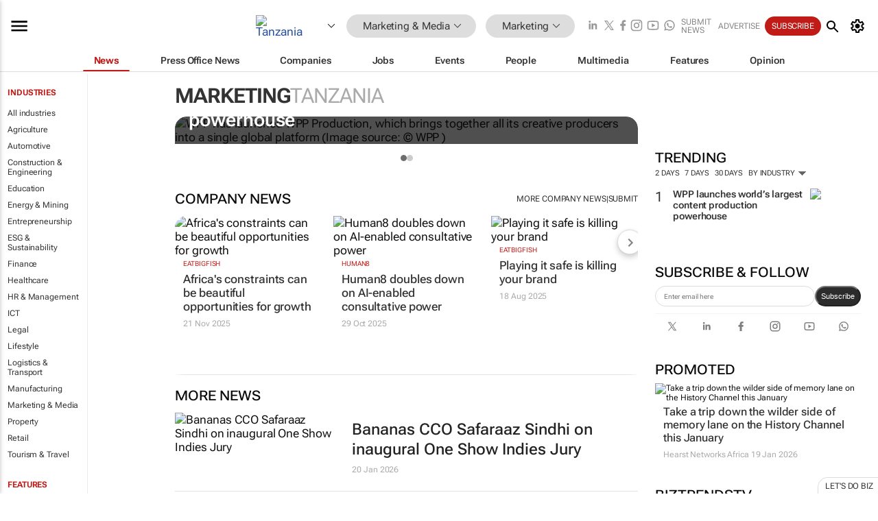

--- FILE ---
content_type: text/html; charset=utf-8
request_url: https://www.bizcommunity.com/209/423.html
body_size: 32238
content:
<!doctype html>
<html lang="en">
<head>
<script>var gaBP='';gaBP=(typeof bizPlatform!=='undefined')?bizPlatform():'';</script><script async src="https://www.googletagmanager.com/gtag/js?id=G-4M01RQ45QJ"></script><script>window.dataLayer = window.dataLayer || [];function gtag(){dataLayer.push(arguments);}gtag('js', new Date());gtag('config','G-4M01RQ45QJ',{'dimension1':'11','dimension2':'423','dimension3':'209','dimension4':'0','dimension5':'0','dimension6':'0','dimension7':'1','dimension8':gaBP});</script>
<!--AD: /23319312375/Marketing/MarketingSub-->
<title>Marketing in Tanzania | Bizcommunity</title>
<link rel="canonical" href="https://www.bizcommunity.com/209/423.html">
<link rel="alternate" type="application/rss+xml" title="Tanzania - Marketing RSS Feed" href="https://www.bizcommunity.com/rss/209/423.html">
<meta name="title" content="Marketing in Tanzania | Bizcommunity">
<meta name="description"  content="Daily Marketing news, opinions, research, events, jobs and companies.">
<meta name=keywords content="">
<meta http-equiv="Content-Language" content="en-us">
<meta http-equiv="content-type" content="text/html; charset=UTF-8">
<meta name="subject" content="Industry news">
<meta name="url"  content="https://www.bizcommunity.com/209/423.html">
<meta name="robots" content="index,follow">
<meta name="viewport" content="width=device-width, initial-scale=1">
<meta name="theme-color" content="#ffffff">
<meta property="og:title" content="Marketing in Tanzania | Bizcommunity">
<meta property="og:type" content="Website">
<meta property="og:description" content="Daily Marketing news, opinions, research, events, jobs and companies." >
<meta property="og:site_name" content="Bizcommunity">
<meta property="og:url" content="https://www.bizcommunity.com/209/423.html">
<meta name="image" property="og:image" content="https://biz-file.com/f/2103/sm-main.png">
<meta property="og:image:secure_url" content="https://biz-file.com/f/2103/sm-main.png">
<meta property="og:image:alt" content="Daily Marketing news, opinions, research, events, jobs and companies.">
<meta property="twitter:card" content="https://biz-file.com/f/2103/sm-main.png">
<meta name="twitter:card" content="summary_large_image"> 
<meta name="twitter:title" content="Marketing in Tanzania | Bizcommunity"> 
<meta name="twitter:url" content="https://www.bizcommunity.com/209/423.html"> 
<meta name="twitter:description" content="Daily Marketing news, opinions, research, events, jobs and companies."> 
<meta name="twitter:image" content="https://biz-file.com/f/2103/sm-main.png"> 
<meta name="twitter:site" content="@Bizcommunity"> 
<meta name="twitter:creator" content=" @Bizcommunity"> 
<meta property="fb:app_id" content="144806878919221"> 
<link rel="preconnect" href="https://biz-file.com">
<link rel="preconnect" href="https://cdn.jsdelivr.net">
<link href="/res/css/public-desktop.css?s119e" rel=stylesheet>
<link href="/res/css/test-site-live.css?s23" rel=stylesheet><link rel="icon" href="/favicon.ico" sizes="any"><link rel="icon" href="/res/img/favicon/favicon.svg" type="image/svg+xml"><link rel="apple-touch-icon" sizes="180x180" href="/res/img/favicon/apple-touch-icon.png"><link rel="icon" type="image/png" sizes="32x32" href="/res/img/favicon/favicon-32x32.png"><link rel="icon" type="image/png" sizes="16x16" href="/res/img/favicon/favicon-16x16.png"><link rel="manifest" href="/manifest.json"><link rel="apple-touch-icon" href="/res/img/biz-balls-apple-touch.png"><link rel="apple-touch-startup-image" href="/res/img/ios-startup.png"><style>.site-header-placeholder {background: transparent !important;} 
.body-container {margin-top:0px !important;} 
.btn-search--toggle{display:none;}
.CB_i{height: initial}
.RM_box--trending {.RM_small-square-link {display: none}}
.elevated-container--narrow-padding > div{position:static !important}

.front-page-jobs-container content-group { 
margin-top:10px !important;
}

.front-page-latest-jobs {
margin-top:10px !important;
}
	@media screen and (max-width: 768px) {
				.body-new-design--header-only.body-myaccount-page .site-header-placeholder {
					height: 94px;
				}
			}
.kMyAccountTable tr th {color: #fff !important;}
.CTS_title a {font-size: 27px;}
.kLargeTable td {padding: 4px;border: 1px solid #ccc;}</style>
<style>
@font-face {font-family:'Roboto Flex';font-style:normal;font-weight:100 1000;font-stretch:100%;font-display:swap;src:url(/res/font/roboto-flex-v9-wght-xtra.woff2) format('woff2');}
@supports (-webkit-hyphens:none){@font-face {font-family:'Roboto Flex';font-style:normal;font-weight:100 1000;font-stretch:100%;font-display:swap;src:url(/res/font/roboto-flex-v9-wght-xtra-safari.woff2) format('woff2');}}
</style>
<script>
var RNS = RNS || (Math.floor(Math.random() * 0x7FFFFFFF)+1).toString();
var _locationId=209;
var _categoryId=423;
var _contentType=0;
var _contentId=0;
var _pageName='Community';
var jsPageType=1;
var adPosition = '';
</script>
<script nomodule src="/res/js/head.es5.js?m49k"></script>
<script src="/res/js/head.js?m49k"></script>
<script async="async" src="https://securepubads.g.doubleclick.net/tag/js/gpt.js"></script>
<script>window.googletag = window.googletag || {};window.googletag.cmd = window.googletag.cmd || [];var googletag = window.googletag;var googletagads = googletagads || [];googletag.cmd.push(function() {googletag.pubads().enableSingleRequest();googletag.pubads().disableInitialLoad();googletag.pubads().addEventListener('slotRenderEnded', function(event) {updateDFPAdSlot(event.slot.getSlotElementId(), event.isEmpty);});googletag.enableServices();});</script>
<script  type="application/ld+json">
{
  "@context": "https://schema.org/",
  "@type": "WebSite",
  "name": "Bizcommunity.com",
  "url": "https://www.bizcommunity.com/",
  "potentialAction": {
    "@type": "SearchAction",
    "target":{
         "@type": "EntryPoint",
          "urlTemplate": "https://www.bizcommunity.com/Search.aspx?search_term_string={search_term_string}"
     },
    "query-input": "required name=search_term_string"
  }
}
</script>
</head>
<body class=" body-is-public-page body-has-industry-col body-page-type-1 body-browse-page body-new-design--header-only body-menu-home body-new-header-july" data-next-click-message="marketing" data-x="addScrollClasses:{'scrollDownClass':'body--scroll-down','scrollUpClass':'body--scroll-up'}">
<div class="site-header"><div class="SH-option"><div class="d-flex" style="align-items: center;justify-content: space-between"><div id="desktop-menuToggle-mainMenu" class="SHO-hamburger"><div class="hamburger  j-hamburger" id="j-hamburger" data-x="axH:{'fireOnlyOnce':true}" data-target="j-sideMenu" data-href="/Request/RenderSideMenuContent.aspx?si=j-sideMenu"><span class="icon"></span></div><div id="j-sideMenu" class="side-menu-content"><div class="d-flex justify-content-center align-items-center" style="height: 80vh;width: 100%;justify-content: center"><img src="/res/img/m-loading.gif" alt=""></div><div class="SMC-overlay" onclick="$('#j-sideMenu').toggleClass('side-menu-content--open');$('.j-hamburger').removeClass('is-active');"></div></div></div><div class="logo"><a href="/"><img class="logo-img" src="https://biz-file.com/res/img/logo.png" alt=""></a></div><a class="j-country-hover country-hover country-hover country-hover" data-x="pRID:{'on':'hover','delay':200,'transition':'none','position':'below','stretchToFitLinksWidth':false,'removeDelayIfPopupVisible':true}" data-target="jLR-Country-Popup-logo"
data-url="/Request/selectcountrypopup.aspx?l=209&amp;c=423" href="/SelectCountry.aspx?l=209&amp;c=423" data-option="show-images"><span class="kvertical-align"><img class="flag" src="https://biz-file.com/res/img/flag/21/209.gif" width="21" height="14" alt="Tanzania"></span><span class="pagedropdown-icon-wrapper"><span class="mui-icon_expand-more-black"></span></span></a><div class="bread-crumb"><!---ksjlkds33--><a class="BC-i SM-i SM-i--industries-dropdown" data-x="pRID:{'on':'hoverOnly','delay':200,'transition':'none','position':'below','stretchToFitLinksWidth':false,'removeDelayIfPopupVisible':true}" data-target="j-ind-popup-ksjlkds33" data-url="/Request/SelectIndustryPopupDouble.aspx?ct=0&c=423&pcth=BCI-popup" href="/Articles/209/11.html"><span class="BCI-text"> Marketing & Media </span><span class="mui-icon_expand-more-black"></span></a><div id="j-ind-popup-ksjlkds33" class="BCI-popup j-escape-hide breadcrum-header" style="display:none"></div><span class="BC-nav mui-icon_arrow-forward-100"></span><a class="BC-i BC-i--section SM-i SM-i--industries-dropdown" data-x="pRID:{'on':'hoverOnly','delay':200,'transition':'none','position':'below','stretchToFitLinksWidth':false,'removeDelayIfPopupVisible':true}" data-target="j-cat-popup-ksjlkds33" href="/Articles/209/423.html" data-url="/Request/SelectCategory.aspx?l=209&c=423"><span class="BCI-text">Marketing </span><span class="mui-icon_expand-more-black"></span></a><div id="j-cat-popup-ksjlkds33" class="BCI-popup j-escape-hide breadcrum-header" style="display:none"></div></div><div class="search-section SHOR-search"><div id="j-search-box-5e72abf2dffa405583485e860b0f7bb1" class="search-form search-form--cntrl right-search-search-control search-form--collapsed"><form class="d-flex align-items-center" method="post" action="/Search.aspx?l=209&c=1"  onfocusin="$('body').addClass('search-active');" onfocusout="$('body').removeClass('search-active');"><input id="j-search-input-right-search" placeholder="Search" name="s" class="search-input" type="text" oninput="document.querySelector('#j-btn-clear-text-right-search').style.display = this.value ? 'block' : 'none';" required /><div class="right-controls"><button id="j-btn-clear-text-right-search" class="btn-clear-text" aria-label="Clear search" type="button" onclick="document.getElementById('j-search-input-right-search').value = ''; this.style.display = 'none'; document.getElementById('j-search-input-right-search').focus();"><span class="clear-search-icon"></span></button><div class="btn-advanced-options" title="Advanced options" aria-label="Advanced options" data-x="pRID:{ 'on': 'hover','position': 'belowleft','transition': 'none'}" data-target="jSearch-PopUp-right-search"><span id="advanced-options-text-right-search" class="advanced-options-text"></span><span class="advanced-options-icon"></span></div></div><button class="btn-search" aria-label="Search" role="button"><span class="search-icon"></span></button><button id="j-btn-search-toggle-5e72abf2dffa405583485e860b0f7bb1" class="btn-search btn-search--toggle" aria-label="toogle" role="button"><span class="search-icon"></span></button><input id="j-ctype-right-search" hidden type="text" name="ctype"></form><div id="j-search-overlay-5e72abf2dffa405583485e860b0f7bb1" class="search-overlay"></div></div><div id="jSearch-PopUp-right-search" style="display:none;"><div class="pop1-arrow"></div><div class="pop1"><ul class="pop1-ul"><li txt="All" rel="/Request/SuggestAll.aspx"><a href="#" class="PUI-text" onclick="$('#j-ctype-right-search').val(0);$('#advanced-options-text-right-search').text('');">All</a></li><li txt="Articles" rel="/Request/SuggestArticles.aspx?l=209&c=423"><a  class="PUI-text" href="#" onclick="$('#j-ctype-right-search').val(1);$('#advanced-options-text-right-search').text('Articles');">Articles</a></li><li txt="Companies" rel="/Request/SuggestCompany.aspx"><a class="PUI-text" href="#" onclick="$('#j-ctype-right-search').val(12);$('#advanced-options-text-right-search').text('Companies');">Companies</a></li><li txt="Events" rel="/Request/SuggestEvents.aspx?l=209"><a class="PUI-text" href="#" onclick="$('#j-ctype-right-search').val(7);$('#advanced-options-text-right-search').text('Events');">Events</a></li><li txt="Galleries" rel="/Request/SuggestGalleries.aspx?l=209"><a  class="PUI-text" href="#" onclick="$('#j-ctype-right-search').val(8);$('#advanced-options-text-right-search').text('Galleries');">Galleries</a></li><li txt="Jobs" rel="/Request/SuggestJobs.aspx"><a  class="PUI-text" href="#" onclick="$('#j-ctype-right-search').val(10);$('#advanced-options-text-right-search').text('Jobs');">Jobs</a></li><li txt="People" rel="/Request/SuggestPeople.aspx"><a  class="PUI-text" href="#" onclick="$('#j-ctype-right-search').val(3);$('#advanced-options-text-right-search').text('People');">People</a></li></ul></div></div><script>onReady(function () {if (!true){return}let searchContainer = document.getElementById('j-search-box-5e72abf2dffa405583485e860b0f7bb1');let toggleButton = document.getElementById('j-btn-search-toggle-5e72abf2dffa405583485e860b0f7bb1');let overlay = document.getElementById('j-search-overlay-5e72abf2dffa405583485e860b0f7bb1');
let body = document.body;
// When the toggle is clicked
// 1. Toggle the class on the search container to inclde the collapsed open class
// 2. Add event listeners for scroll and click outside to remove the open class
// 3. When the overlay is clicked, remove the open class
// 4. When clicked outside the search container, and scroll of scrollHeight  remove the open class
toggleButton.addEventListener('click', function (e) {
e.preventDefault();
searchContainer.classList.toggle('search-form--collapsed-open');
overlay.classList.toggle('search-overlay--open');
body.classList.toggle('right-search-search-control-active');
let scrolled = false;
let scrollHeight = 300;
// Function to handle clicks outside the .search element
function handleClickOutside(event) {
if (!searchContainer.contains(event.target)) {
RemoveClassRemoveListeners();
}
}
// Function to handle scroll beyond 300px
function handleScroll() {
if (window.scrollY > scrollHeight && !scrolled) {
scrolled = true;
RemoveClassRemoveListeners();
}
}
// Function to toggle the class and remove both event listeners
function RemoveClassRemoveListeners() {
searchContainer.classList.remove('search-form--collapsed-open');
overlay.classList.remove('search-overlay--open');
body.classList.remove('right-search-search-control-active');
// Remove event listeners
window.removeEventListener('scroll', handleScroll);
document.removeEventListener('click', handleClickOutside);
}
// Attach event listeners for scroll and click outside
window.addEventListener('scroll', handleScroll);
document.addEventListener('click', handleClickOutside);
});
overlay.addEventListener('click', function () {
searchContainer.classList.remove('search-form--collapsed-open');
overlay.classList.remove('search-overlay--open');
body.classList.remove('right-search-search-control-active');});});</script></div></div><div class="SHO-right d-flex items-center"><div class="social-media-links d-flex">
<a class="icon-link icon-link--linkedin" href="https://za.linkedin.com/company/bizcommunity" target="_blank" rel="noopener,nofollow,noindex" title="Bizcommunity linkedIn">
<span class="sb-linkedin-testsite"></span></a>
<a class="icon-link icon-link--x" href="https://www.bizcommunity.com/advertise/contactus" target="_blank" rel="noopener,nofollow,noindex" title="Bizcommunity x/twitter">
<span class="sb-x-testsite"></span></a>
<a class="icon-link icon-link--facebook" href="https://www.facebook.com/Bizcommunity" target="_blank" rel="noopener,nofollow,noindex" title="Bizcommunity facebook">
<span class="sb-facebook-testsite mr-n-4px ml-n-4px"></span></a>
<a class="icon-link icon-link--instagram" href="https://www.instagram.com/bizcommunity/" target="_blank" rel="noopener,nofollow,noindex" title="Bizcommunity instagram">
<span class="sb-instagram-testsite"></span></a>
<a class="icon-link icon-link--youtube" href="https://www.youtube.com/@bizcommunity" target="_blank" rel="noopener,nofollow,noindex" title="Bizcommunity youtube">
<span class="sb-youtube-testsite"></span></a>
<a class="icon-link icon-link--whatsapp" href="https://www.whatsapp.com/channel/0029Vacw0EY4SpkIG5yGPh2h" target="_blank" rel="noopener,nofollow,noindex" title="Bizcommunity whatsapp">
<span class="sb-whatsapp-testsite"></span></a>
</div>
<a class="SHOR-icon-link"
data-x="pRID:{'on':'hover', 'delay': 200, 'transition': 'none', 'tailClass': 'pop1-arrow', 'position': 'below','resizeWhenContentChanges':true, 'stretchToFitLinksWidth': false, 'removeDelayIfPopupVisible': true,'preventDefaultLink':true}"
data-target="jHL-socialMediaPages"
data-url="/Request/SelectSocialMediaSitesPopup.aspx" href="https://www.bizcommunity.com/advertise/contactus"><span class="CHSRIL-icon m-icon m-icon_share "></span></a><div class="SHOR-links d-flex items-center justify-center cdhdi"><a class="SHORL-i SHORL-i--extra-link" data-target="jSubmitBox-3" data-url="/Request/SelectSubmitPopup.aspx?ru=%2f209%2f423.html" href="/SubmitNews.aspx?l=209&c=423">Submit news</a><a class="SHORL-i SHORL-i--extra-link"
href="https://www.bizcommunity.com/advertise?utm_source=bizcommunity&utm_medium=site&utm_campaign=topstrip">Advertise</a><a class="SHORL-i SHORL-i--cta" href="/Signup.aspx?l=196&c=1&ss=siteHeader">Subscribe</a><a class="SHORL-i SHORL-i--my-account  j-myaccount-hover d-flex" data-url="/Request/SelectMyAccountPopup.aspx?ru=%2f209%2f423.html" href="/MyAccount/Home.aspx" data-target="jMyAccountBox" href="/MyAccount/Home.aspx" aria-label="MyAccount"><span class="sm-myaccount-text">My Account</span><span class="icon mui-icon_cog j-myaccount-icon"></span></a></div><div class="SHO-controls--mobile"><ul class="sm-ul"><li class="search-toggle" onclick="$('.search-form').toggleClass('search-form--open-for-mobile');$('.SH-mobile-strip').toggleClass('d-none');$('.site-header').toggleClass('site-header--has-mobile-search');"></li><li class="ts-m-tool"><a class="sm-a sm-a--small-margin j-myaccount-hover" data-url="/Request/SelectMyAccountPopup.aspx?ru=%2f209%2f423.html" href="/MyAccount/Home.aspx" data-target="jMyAccountBox" href="/MyAccount/Home.aspx" aria-label="MyAccount"><span class="sm-myaccount-text"></span><span id="" class="icon mui-icon_cog j-myaccount-icon"></span></a></li></ul></div></div></div><div class="SH-top-strip"><div class="SHTS-menus d-flex"><div class="SHTS-middle d-flex"><div class="SHTSM-menu"><div class="site-menu d-flex"><div class="SM-items d-flex"><a class="SM-i SM-i--dropdown SM-i--current SM-i-News "
href="/209/423.html"  data-target="j-mi-News"><span class="SM-i-text d-flex items-center justify-between">News</span></a><a class="SM-i SM-i--dropdown SM-i-PressOffice "
href="/CompanyNews/209/423.html"  data-target="j-mi-PressOffice"><span class="SM-i-text d-flex items-center justify-between">Press Office News</span></a><a class="SM-i SM-i--dropdown SM-i-Companies "
href="/Companies/209/423.html"  data-target="j-mi-Companies"><span class="SM-i-text d-flex items-center justify-between">Companies</span></a><a class="SM-i SM-i--dropdown SM-i-Jobs "
href="/JobIndustries.aspx?l=209&c=1"  data-target="j-mi-Jobs"><span class="SM-i-text d-flex items-center justify-between">Jobs</span></a><a class="SM-i SM-i--dropdown SM-i-Events "
href="/Events/209/423.html"  data-target="j-mi-Events"><span class="SM-i-text d-flex items-center justify-between">Events</span></a><a class="SM-i SM-i--dropdown SM-i-People "
href="/People/196/423.html"  data-target="j-mi-People"><span class="SM-i-text d-flex items-center justify-between">People</span></a><a class="SM-i SM-i--dropdown SM-i-Multimedia "
href="/Multimedia/209/423.html"  data-target="j-mi-Multimedia"><span class="SM-i-text d-flex items-center justify-between">Multimedia</span></a><a class="SM-i SM-i--dropdown SM-i-SpecialSections "
href="https://www.bizcommunity.com/advertise/sponsorship-content"  data-target="j-mi-SpecialSections"><span class="SM-i-text d-flex items-center justify-between">Features</span></a><a class="SM-i SM-i--dropdown SM-i-Contributors "
href="/ContributorArticles/209/423.html"  data-target="j-mi-Contributors"><span class="SM-i-text d-flex items-center justify-between">Opinion</span></a><div class="SM-items--block"><a class="SM-i"
href="https://www.bizcommunity.com/advertise?utm_source=bizcommunity&utm_medium=site&utm_campaign=topstrip"><span class="SM-i-text d-flex items-center justify-between">Advertise</span></a><a class="SM-i j-myaccount-hover" data-target="jSubmitBox-2" data-url="/Request/SelectSubmitPopup.aspx?ru=%2f209%2f423.html" href="/SubmitNews.aspx?l=209&c=423"><span class="SM-i-text d-flex items-center justify-between">Submit news</span></a><div class="myaccount-popup shadow-2" id="jSubmitBox-2" style="display:none;width:fit-content;" data-track="top strip my account pop up"></div></div></div><div id="j-mi-News" class="mm-popup" style="display:none;"><div class="pop1 clear-before-after"><ul class="pop1-col pop1-ul"><li><a class="PUI-text" href="/209/423.html">News</a></li><li><a class="PUI-text" href="/CompanyNews/209/423.html">Company news</a></li><li><a class="PUI-text" href="/InBriefs/209/423.html">In briefs</a></li><li><a class="PUI-text" href="/PeopleNews/209/423.html">New appointments</a></li><li><a class="PUI-text" href="/Accounts/209/1.html">New business</a></li><li><a class="PUI-text" href="/NewsletterList.aspx">Newsletters</a></li><li><a class="PUI-text" href="/MostReadArticles/209/423.html">Most read articles</a></li><li><a class="PUI-text" href="/MySavedContent.aspx?id=0&ct=1">Saved content</a></li></ul><div class="pop1-col pop1-right"><a class="kSubmitButton kRound" href="/SubmitNews.aspx?l=209&c=423" title="Submit news" rel="noindex">Submit news</a></div></div></div><div id="j-mi-PressOffice" class="mm-popup" style="display:none;"><div class="pop1 clear-before-after"><ul class="pop1-col pop1-ul"><li><a class="PUI-text" href="/CompanyNews/209/423.html">Press Office news</a></li><li><a class="PUI-text" href="/PressOffices/209/423.html">Press Offices</a></li><li><a class="PUI-text" href="/advertise/bizoffice?utm_source=bizcommunity&utm_medium=site&utm_campaign=link-topMenu">Press Office info</a></li><li><a class="PUI-text" href="/MyAccount/Companies.aspx">My Press Office</a></li></ul><div class="pop1-col pop1-right"><a class="kSubmitButton kRound" href="/SubmitNews.aspx?l=209&c=423" title="Publish your news on Biz" rel="noindex">Publish your news on Biz</a></div></div></div><div id="j-mi-Companies" class="mm-popup" style="display:none;"><div class="pop1 clear-before-after"><ul class="pop1-col pop1-ul"><li><a class="PUI-text" href="/Companies/209/423.html">Companies</a></li><li><a class="PUI-text" href="/CompanyNews/209/423.html">Company news</a></li><li><a class="PUI-text" href="/PressOfficeList.aspx">Press Office Newsrooms</a></li><li><a class="PUI-text" href="/MyAccount/Companies.aspx">My company</a></li><li><a class="PUI-text" href="/MySavedCompanies.aspx">My saved companies</a></li></ul><div class="pop1-col pop1-right"><a class="kSubmitButton kRound" href="/ListCompany.aspx?l=209&c=423" title="Get a Biz listing" rel="noindex">Get a Biz listing</a><a class="kSubmitButton kRound" href="/SubmitNews.aspx?l=209&c=423" title="Publish your news on Biz" rel="noindex">Publish your news on Biz</a></div></div></div><div id="j-mi-Jobs" class="mm-popup" style="display:none;"><div class="pop1 clear-before-after"><ul class="pop1-col pop1-ul"><li><a class="PUI-text" href="/JobIndustries.aspx?l=209&c=1">Jobs offered</a></li><li><a class="PUI-text" href="/JobsWanted.aspx?l=209&c=11&ct=11">Jobs wanted</a></li><li><a class="PUI-text" href="/MySavedJobs.aspx">My saved jobs</a></li><li><a class="PUI-text" href="/MyAccount/CVView.aspx">My CV</a></li><li><a class="PUI-text" href="/Recruiters/209/11.html">Recruiters</a></li><li><a class="PUI-text" href="/CompaniesRecruiting/209/11.html">Companies recruiting</a></li><li><a class="PUI-text" href="/PostJobOffered.aspx?">Post your job ad</a></li><li><a class="PUI-text" href="/MyAccount/Jobs.aspx">Recruitment login</a></li></ul><div class="pop1-col pop1-right"><a class="kSubmitButton kRound" href="/PostJob.aspx" title="Post a job" rel="noindex">Post a job</a></div></div></div><div id="j-mi-Events" class="mm-popup" style="display:none;"><div class="pop1 clear-before-after"><ul class="pop1-col pop1-ul"><li><a class="PUI-text" href="/Events/209/423/cst-3.html">Industry events</a></li><li><a class="PUI-text" href="/Events/209/423/cst-4.html">Workshops</a></li><li><a class="PUI-text" href="/Events/209/423/cst-106.html">Other</a></li><li><a class="PUI-text" href="/Calendar/209/1.html">Calendar</a></li></ul><div class="pop1-col pop1-right"><a class="kSubmitButton kRound" href="/SubmitEvent.aspx" title="Submit event" rel="noindex">Submit event</a></div></div></div><div id="j-mi-People" class="mm-popup" style="display:none;"><div class="pop1 clear-before-after"><ul class="pop1-col pop1-ul"><li><a class="PUI-text" href="/People/196/423.html">Find people</a></li><li><a class="PUI-text" href="/EditProfile.aspx">Edit my profile</a></li></ul><div class="pop1-col pop1-right"></div></div></div><div id="j-mi-Multimedia" class="mm-popup" style="display:none;"><div class="pop1 clear-before-after"><ul class="pop1-col pop1-ul"><li><a class="PUI-text" href="/Videos/209/423.html">Videos</a></li><li><a class="PUI-text" href="/Audios/209/423.html">Audios</a></li><li><a class="PUI-text" href="/Galleries/209/423.html">Galleries</a></li><li><a class="PUI-text" href="/Multimedia/209/589.html">BizTakeouts</a></li></ul><div class="pop1-col pop1-right"><a class="kSubmitButton kRound" href="/MyAccount/SubmitMultimediaAd.aspx" title="Submit your media" rel="noindex">Submit your media</a></div></div></div><!-- These sub menus are loaded at run time, Check the method that creates the cRenderMenuItem menu list --><div id="j-mi-SpecialSections" class="mm-popup" style="display:none;"><div class="pop1 clear-before-after"><ul class="pop1-col pop1-ul"><li><a class="PUI-text" href="/BizTrends">BizTrends</a></li><li><a class="PUI-text" href="/Pendoring">Pendoring</a></li><li><a class="PUI-text" href="/EffieAwards">Effie Awards</a></li><li><a class="PUI-text" href="/BizTrendsTV">BizTrendsTV</a></li><li><a class="PUI-text" href="/NedbankIMC">IMC Conference</a></li><li><a class="PUI-text" href="/OrchidsandOnions">Orchids and Onions</a></li><li><a class="PUI-text" href="/TheLeadCreative">The Lead Creative</a></li><li><a class="PUI-text" href="/LoeriesCreativeWeek">Loeries Creative Week</a></li><li><a class="PUI-text" href="/SpecialSections.aspx">More Sections</a></li></ul><div class="pop1-col pop1-right"><a class="kSubmitButton kRound" href="https://www.bizcommunity.com/advertise/sponsorship-content" title="Features calendar" rel="noindex">Features calendar</a></div></div></div><div id="j-mi-Contributors" class="mm-popup" style="display:none;"><div class="pop1 clear-before-after"><ul class="pop1-col pop1-ul"><li><a class="PUI-text" href="/ContributorArticles/209/423.html">Articles</a></li></ul><div class="pop1-col pop1-right"><a class="kSubmitButton kRound" href="/SubmitNews.aspx?l=209&c=423" title="Contribute" rel="noindex">Contribute</a></div></div></div></div><div id="j-industryDropDown-site-menu" class="industryDropDown" style="display:none;min-width: 200px"></div></div></div></div></div><div class="SHTS-search-section SH-toggle-search-section"><div class="SHSS-search-box"><div id="j-search-box-694b6e586a3840e49935cb219fb6b923" class="search-form search-form--cntrl header-search-search-control "><form class="d-flex align-items-center" method="post" action="/Search.aspx?l=209&c=1"  onfocusin="$('body').addClass('search-active');" onfocusout="$('body').removeClass('search-active');"><input id="j-search-input-header-search" placeholder="Search" name="s" class="search-input" type="text" oninput="document.querySelector('#j-btn-clear-text-header-search').style.display = this.value ? 'block' : 'none';" required /><div class="right-controls"><button id="j-btn-clear-text-header-search" class="btn-clear-text" aria-label="Clear search" type="button" onclick="document.getElementById('j-search-input-header-search').value = ''; this.style.display = 'none'; document.getElementById('j-search-input-header-search').focus();"><span class="clear-search-icon"></span></button><div class="btn-advanced-options" title="Advanced options" aria-label="Advanced options" data-x="pRID:{ 'on': 'hover','position': 'belowleft','transition': 'none'}" data-target="jSearch-PopUp-header-search"><span id="advanced-options-text-header-search" class="advanced-options-text"></span><span class="advanced-options-icon"></span></div></div><button class="btn-search" aria-label="Search" role="button"><span class="search-icon"></span></button><button id="j-btn-search-toggle-694b6e586a3840e49935cb219fb6b923" class="btn-search btn-search--toggle" aria-label="toogle" role="button"><span class="search-icon"></span></button><input id="j-ctype-header-search" hidden type="text" name="ctype"></form><div id="j-search-overlay-694b6e586a3840e49935cb219fb6b923" class="search-overlay"></div></div><div id="jSearch-PopUp-header-search" style="display:none;"><div class="pop1-arrow"></div><div class="pop1"><ul class="pop1-ul"><li txt="All" rel="/Request/SuggestAll.aspx"><a href="#" class="PUI-text" onclick="$('#j-ctype-header-search').val(0);$('#advanced-options-text-header-search').text('');">All</a></li><li txt="Articles" rel="/Request/SuggestArticles.aspx?l=209&c=423"><a  class="PUI-text" href="#" onclick="$('#j-ctype-header-search').val(1);$('#advanced-options-text-header-search').text('Articles');">Articles</a></li><li txt="Companies" rel="/Request/SuggestCompany.aspx"><a class="PUI-text" href="#" onclick="$('#j-ctype-header-search').val(12);$('#advanced-options-text-header-search').text('Companies');">Companies</a></li><li txt="Events" rel="/Request/SuggestEvents.aspx?l=209"><a class="PUI-text" href="#" onclick="$('#j-ctype-header-search').val(7);$('#advanced-options-text-header-search').text('Events');">Events</a></li><li txt="Galleries" rel="/Request/SuggestGalleries.aspx?l=209"><a  class="PUI-text" href="#" onclick="$('#j-ctype-header-search').val(8);$('#advanced-options-text-header-search').text('Galleries');">Galleries</a></li><li txt="Jobs" rel="/Request/SuggestJobs.aspx"><a  class="PUI-text" href="#" onclick="$('#j-ctype-header-search').val(10);$('#advanced-options-text-header-search').text('Jobs');">Jobs</a></li><li txt="People" rel="/Request/SuggestPeople.aspx"><a  class="PUI-text" href="#" onclick="$('#j-ctype-header-search').val(3);$('#advanced-options-text-header-search').text('People');">People</a></li></ul></div></div><script>onReady(function () {if (!false){return}let searchContainer = document.getElementById('j-search-box-694b6e586a3840e49935cb219fb6b923');let toggleButton = document.getElementById('j-btn-search-toggle-694b6e586a3840e49935cb219fb6b923');let overlay = document.getElementById('j-search-overlay-694b6e586a3840e49935cb219fb6b923');
let body = document.body;
// When the toggle is clicked
// 1. Toggle the class on the search container to inclde the collapsed open class
// 2. Add event listeners for scroll and click outside to remove the open class
// 3. When the overlay is clicked, remove the open class
// 4. When clicked outside the search container, and scroll of scrollHeight  remove the open class
toggleButton.addEventListener('click', function (e) {
e.preventDefault();
searchContainer.classList.toggle('search-form--collapsed-open');
overlay.classList.toggle('search-overlay--open');
body.classList.toggle('header-search-search-control-active');
let scrolled = false;
let scrollHeight = 300;
// Function to handle clicks outside the .search element
function handleClickOutside(event) {
if (!searchContainer.contains(event.target)) {
RemoveClassRemoveListeners();
}
}
// Function to handle scroll beyond 300px
function handleScroll() {
if (window.scrollY > scrollHeight && !scrolled) {
scrolled = true;
RemoveClassRemoveListeners();
}
}
// Function to toggle the class and remove both event listeners
function RemoveClassRemoveListeners() {
searchContainer.classList.remove('search-form--collapsed-open');
overlay.classList.remove('search-overlay--open');
body.classList.remove('header-search-search-control-active');
// Remove event listeners
window.removeEventListener('scroll', handleScroll);
document.removeEventListener('click', handleClickOutside);
}
// Attach event listeners for scroll and click outside
window.addEventListener('scroll', handleScroll);
document.addEventListener('click', handleClickOutside);
});
overlay.addEventListener('click', function () {
searchContainer.classList.remove('search-form--collapsed-open');
overlay.classList.remove('search-overlay--open');
body.classList.remove('header-search-search-control-active');});});</script></div></div><div class="SH-mobile-strip d-mobile-only"><div id="j-mobile-subheader-wrapper" class="mobile-subheader-wrapper"><nav class="mobile-subheader"><ul id="j-menu-horizontal-scroll" class="menu-horizontal-scroll"><li><a href="/Allindustries">Home</a></li><li><a href="/209/11.html">Marketing & Media</a></li><li class="" ><a href="/Agriculture">Agriculture</a></li><li class="" ><a href="/Automotive">Automotive</a></li><li class="" ><a href="/Construction">Construction &amp; Engineering</a></li><li class="" ><a href="/Education">Education</a></li><li class="" ><a href="/Energy">Energy &amp; Mining</a></li><li class="" ><a href="/Entrepreneurship">Entrepreneurship</a></li><li class="" ><a href="/ESG-Sustainability">ESG &amp; Sustainability</a></li><li class="" ><a href="/Finance">Finance</a></li><li class="" ><a href="/Healthcare">Healthcare</a></li><li class="" ><a href="/HR">HR &amp; Management</a></li><li class="" ><a href="/IT">ICT</a></li><li class="" ><a href="/Legal">Legal</a></li><li class="" ><a href="/Lifestyle">Lifestyle</a></li><li class="" ><a href="/Logistics">Logistics &amp; Transport</a></li><li class="" ><a href="/Manufacturing">Manufacturing</a></li><li class="" ><a href="/Property">Property</a></li><li class="" ><a href="/Retail">Retail</a></li><li class="" ><a href="/Tourism">Tourism &amp; Travel</a></li><li ><a href="/Articles//1/11/g-1.html">International</a></li><li><a style="text-transform:uppercase" href="/SubmitNews.aspx">Submit news</a></li></ul></nav></div></div></div></div>
<div id="j-site-header-placeholder" class="site-header-placeholder"></div>
<div id="jLR-Country-Popup-logo" style="display:none; min-width: 200px;"></div>
<div id="jLR-Country-Popup" style="display:none; min-width: 200px;"></div>
<div class="myaccount-popup shadow-2" id="jMyAccountBox" style="display:none;width:fit-content;width:150px" data-track="top strip my account pop up"></div>
<!-- Hidden div element -->
<div id="jHL-socialMediaPages" style="display:none"></div>
<div class="sidebar"><div class="SB_box SB_box--menu" ><h2 class="SB_heading SB_heading__industries" style="margin-top:0px;">Industries</h2><div class="SB_content SB_content__industries" data-x="pRID:{'childHover':true,'on':'hover','delay':0,'transition':'none','resizeWhenContentChanges':true,'position':'right','topOffset':-45,'showLoading':true,'overlayId':'j-pop-overlay'}"data-target="j-SB_popright" data-url="/Request/IndustryCategoryMenuContents.aspx?hsp=1&tp=leftIndPop"><a class="SB_i "  href="/AllIndustries?utm_source=bizcommunity&utm_medium=site&utm_campaign=link-industry">All industries</a><a class="SB_i" data-show="j-leftIndPop-SB_PR_ind-358" href="/Agriculture">Agriculture</a><a class="SB_i" data-show="j-leftIndPop-SB_PR_ind-454" href="/Automotive">Automotive</a><a class="SB_i" data-show="j-leftIndPop-SB_PR_ind-360" href="/Construction">Construction &amp; Engineering</a><a class="SB_i" data-show="j-leftIndPop-SB_PR_ind-371" href="/Education">Education</a><a class="SB_i" data-show="j-leftIndPop-SB_PR_ind-355" href="/Energy">Energy &amp; Mining</a><a class="SB_i" data-show="j-leftIndPop-SB_PR_ind-836" href="/Entrepreneurship">Entrepreneurship</a><a class="SB_i" data-show="j-leftIndPop-SB_PR_ind-356" href="/ESG-Sustainability">ESG &amp; Sustainability</a><a class="SB_i" data-show="j-leftIndPop-SB_PR_ind-357" href="/Finance">Finance</a><a class="SB_i" data-show="j-leftIndPop-SB_PR_ind-148" href="/Healthcare">Healthcare</a><a class="SB_i" data-show="j-leftIndPop-SB_PR_ind-362" href="/HR">HR &amp; Management</a><a class="SB_i" data-show="j-leftIndPop-SB_PR_ind-379" href="/IT">ICT</a><a class="SB_i" data-show="j-leftIndPop-SB_PR_ind-364" href="/Legal">Legal</a><a class="SB_i" data-show="j-leftIndPop-SB_PR_ind-427" href="/Lifestyle">Lifestyle</a><a class="SB_i" data-show="j-leftIndPop-SB_PR_ind-389" href="/Logistics">Logistics &amp; Transport</a><a class="SB_i" data-show="j-leftIndPop-SB_PR_ind-365" href="/Manufacturing">Manufacturing</a><a class="SB_i" data-show="j-leftIndPop-SB_PR_ind-11" href="/MarketingMedia">Marketing &amp; Media</a><a class="SB_i" data-show="j-leftIndPop-SB_PR_ind-368" href="/Property">Property</a><a class="SB_i" data-show="j-leftIndPop-SB_PR_ind-160" href="/Retail">Retail</a><a class="SB_i" data-show="j-leftIndPop-SB_PR_ind-373" href="/Tourism">Tourism &amp; Travel</a></div><div id="j-SB_popright" class="SB_popright j-escape-hide" style="display:none"></div></div>
<div class="SB_box SB_box--menu"><h2 class="SB_heading">Features</h2><div class="SB_content"  ><a class="SB_i SB_i--features" href="/BizTrends">BizTrends</a><a class="SB_i SB_i--features" href="/Pendoring">Pendoring</a><a class="SB_i SB_i--features" href="/EffieAwards">Effie Awards</a><a class="SB_i SB_i--features" href="/BizTrendsTV">BizTrendsTV</a><a class="SB_i SB_i--features" href="/NedbankIMC">IMC Conference</a><a class="SB_i SB_i--features" href="/OrchidsandOnions">Orchids and Onions</a><a class="SB_i SB_i--features" href="/TheLeadCreative">The Lead Creative</a><a class="SB_i SB_i--features" href="/LoeriesCreativeWeek">Loeries Creative Week</a><a class="SB_small-square-link jxMore " href="/SpecialSections.aspx" data-href="/Request/SpecialSections.aspx?lstIc=SB_i&lstc=SB_content-items">More Sections..</a></div></div></div><div id="j-mobilebottomtoolbar" class="mbt d-mobile-only"><div id="j-mobilebottomtoolbar-industries" class="mbt-industries"><div class="mbt-menuitem mbt-menuitem_industries "><a href="/Agriculture">Agriculture</a></div><div class="mbt-menuitem mbt-menuitem_industries "><a href="/Automotive">Automotive</a></div><div class="mbt-menuitem mbt-menuitem_industries "><a href="/Construction">Construction &amp; Engineering</a></div><div class="mbt-menuitem mbt-menuitem_industries "><a href="/Education">Education</a></div><div class="mbt-menuitem mbt-menuitem_industries "><a href="/Energy">Energy &amp; Mining</a></div><div class="mbt-menuitem mbt-menuitem_industries "><a href="/Entrepreneurship">Entrepreneurship</a></div><div class="mbt-menuitem mbt-menuitem_industries "><a href="/ESG-Sustainability">ESG &amp; Sustainability</a></div><div class="mbt-menuitem mbt-menuitem_industries "><a href="/Finance">Finance</a></div><div class="mbt-menuitem mbt-menuitem_industries "><a href="/Healthcare">Healthcare</a></div><div class="mbt-menuitem mbt-menuitem_industries "><a href="/HR">HR &amp; Management</a></div><div class="mbt-menuitem mbt-menuitem_industries "><a href="/IT">ICT</a></div><div class="mbt-menuitem mbt-menuitem_industries "><a href="/Legal">Legal</a></div><div class="mbt-menuitem mbt-menuitem_industries "><a href="/Lifestyle">Lifestyle</a></div><div class="mbt-menuitem mbt-menuitem_industries "><a href="/Logistics">Logistics &amp; Transport</a></div><div class="mbt-menuitem mbt-menuitem_industries "><a href="/Manufacturing">Manufacturing</a></div><div class="mbt-menuitem mbt-menuitem_industries "><a href="/MarketingMedia">Marketing &amp; Media</a></div><div class="mbt-menuitem mbt-menuitem_industries "><a href="/Property">Property</a></div><div class="mbt-menuitem mbt-menuitem_industries "><a href="/Retail">Retail</a></div><div class="mbt-menuitem mbt-menuitem_industries "><a href="/Tourism">Tourism &amp; Travel</a></div></div><div class="mbt-scroll d-flex"><a href="/AllIndustries" class="MBTS-link"><div class="MBTSL-icon-container  MBTSL-icon-container--current "><span class="icon mui-icon_home"></span></div><p class="MBTSL-caption">News</p></a><a id="j-industriesmenu" href="#" class="MBTS-link "><div class="MBTSL-icon-container "><span class="icon mui-icon_app"></span></div><p class="MBTSL-caption">Industries</p></a><a href="/Companies/209/423.html" class="MBTS-link"><div class="MBTSL-icon-container "><span class="icon mui-icon_company"></span></div><p class="MBTSL-caption">Companies</p></a><a href="/JobIndustries.aspx?l=209&c=423" class="MBTS-link"><div class="MBTSL-icon-container "><span class="icon mui-icon_work"></span></div><p class="MBTSL-caption">Jobs</p></a><a href="/Events/209/423.html" class="MBTS-link"><div class="MBTSL-icon-container "><span class="icon mui-icon_calender"></span></div><p class="MBTSL-caption">Events</p></a><a href="/People/209/423.html" class="MBTS-link"><div class="MBTSL-icon-container "><span class="icon mui-icon_groups"></span></div><p class="MBTSL-caption">People</p></a><a href="/Videos/209/423.html" class="MBTS-link"><div class="MBTSL-icon-container "><span class="icon mui-icon_play"></span></div><p class="MBTSL-caption">Video</p></a><a href="/Audios/209/423.html" class="MBTS-link"><div class="MBTSL-icon-container "><span class="icon mui-icon_sound"></span></div><p class="MBTSL-caption">Audio</p></a><a href="/Galleries/209/423.html" class="MBTS-link"><div class="MBTSL-icon-container "><span class="icon mui-icon_gallaries"></span></div><p class="MBTSL-caption">Galleries</p></a><a href="/MyAccount/SubmitArticle.aspx" class="MBTS-link"><div class="MBTSL-icon-container "><span class="icon mui-icon_post-ad"></span></div><p class="MBTSL-caption">Submit content</p></a><a href="/MyAccount/Home.aspx" class="MBTS-link"><div class="MBTSL-icon-container  MBTSL-icon-container--current "><span class="icon mui-icon_person"></span></div><p class="MBTSL-caption">My Account</p></a><a href="https://www.bizcommunity.com/advertise" class="MBTS-link"><div class="MBTSL-icon-container "><span class="icon mui-icon_brand-awareness"></span></div><p class="MBTSL-caption">Advertise with us</p></a></div></div>

<div  class="body-container body-center " >

<!--AD leaderboard-top -->
<div id='div-gpt-ad-e600eb37-c4b3-46b8-9046-b070ba3e9583-639049275102754422' class='j-adslot jxa bizad ad-leaderboard-top d-desktop-only ' style='width:970px;height:90px;' data-width='970' data-height='90' data-adtype='leaderboard-top' data-adunit='/23319312375/Marketing/MarketingSub' data-tname='pos' data-tvalue='leaderboard-top' data-visible data-platform='2' data-adwidthlimit='0'></div>

<div class="subheader"><div class="subheader-top  d-desktop-only"><div class="col1"><h1 id="page-heading" class="pageheading ">Marketing <span><span class="PH-second-part">Tanzania </span></span></h1></div></div></div><style>li.mm-current a.mm-a {border-top: none;}</style><div id="main-community-209-423-0-0" class="j-main main has-right-margin"><div class="right-margin">

<!--AD right-first -->
<div id='div-gpt-ad-36dffaef-e4e6-49ab-a6d2-3565fae9a0d3-639049275102598190' class='j-adslot jxa bizad ad-right-first d-desktop-only ' style='margin-bottom:40px;width:300px;height:250px;' data-width='300' data-height='250' data-adtype='right-first' data-adunit='/23319312375/Marketing/MarketingSub' data-tname='pos' data-tvalue='right-first' data-visible data-platform='2' data-adwidthlimit='0'></div>

<div id="kBox350" class="RM_box" ><div class="RMB_content xv3"><style scoped>#kBox350 {background-color: #fff;} #kBox350 </style><div id="div--5f7b1"><a data-x="axOnLoad" data-href="/Request/Box.aspx?mi=350&i=1&l=196&c=11&ismargin=1" style="display:none;"></a></div></div></div><div class="RM_box j-next-click-container RM_box--numbered RM_box--trending"  data-next-click-message="trending"><div class="elevated-container-right-margin"><div class="d-flex justify-between align-items-center"><h2 class="RMB_heading">Trending </h2></div><span></span><div class=" RM_tag-links"><a class="class1 class2" data-x="axH" data-target="j-RHM-trending428ef" data-href="/Request/MostReadArticlesRHM.aspx?l=209&c=1&rc=5&days=2&ramb=1&shwi=1" href="/MostReadArticles/209/1/days-2.html">2 days</a><span> </span><a class="class1 class2" data-x="axH" data-target="j-RHM-trending428ef" data-href="/Request/MostReadArticlesRHM.aspx?l=209&c=1&rc=5&days=7&ramb=1&shwi=1" href="/MostReadArticles/209/1/days-7.html">7 days</a><span> </span><a class="class1 class2" data-x="axH" data-target="j-RHM-trending428ef" data-href="/Request/MostReadArticlesRHM.aspx?l=209&c=1&rc=5&days=30&ramb=1&shwi=1" href="/MostReadArticles/209/1/days-30.html">30 days</a><span> </span><a class="pRID rhm-m-link_industry" data-x="pRID:{'on':'hover','topOffset':0,'delay':0,'transition':'none','position':'below','stretchToFitLinksWidth':'false','removeDelayIfPopupVisible':'true','width':'190px'}" data-target="j-trendingIndustryPopup" data-url="/Request/SelectIndustryPopup.aspx?rhmt=1&targetDivId=j-RHM-trending428ef" href="/IndustryList.aspx?rdpg=MostReadArticles">By Industry <span class="sprite-misc sprite-misc-arrow-dropdown-solid-black sprite-d-11x6"></span></a></div><!--Industry menu--><div id="j-trendingIndustryPopup" style="width:auto !important; display:none"></div><div id="j-RHM-trending428ef"><div class="RMB_content h2content" ><div class=" list-unstyled jxListify-ul"><article class="d-flex RM_i"><div class="RMI_1"><img src="https://biz-file.com/c/2601/800718-64x64.png?2" data-src="https://biz-file.com/c/2601/800718-64x64.png?2" class="lazyload" width="64"  height="64"  alt="WPP has launched WPP Production, which brings together all its creative producers into a single global platform (Image source: © WPP )" id="" loading="lazy"></div><div class="RMI_2"><a class="RMI_title" href="https://www.bizcommunity.com/article/wpp-launches-worlds-largest-content-production-powerhouse-517860a" >WPP launches world&#x2019;s largest content production powerhouse</a><div class="RMI_attrib content-item_attrib"></div></div></article></div></div><a class="jxMore  RM_small-square-link" data-href="/Request/MostReadArticlesRHM.aspx?l=209&c=423&rc=20&days=2&mrc=245&ramb=1"
href="/allindustries">Show more</a><span></span></div></div></div><div class=" RM_box elevated-container-right-margin"><h2 class="RMB_heading" style="text-wrap:nowrap;">Subscribe & Follow</h2><form method="post" action="/Signup.aspx?ss=RHM"><div><input type="hidden" name="l" value="209"><input type="hidden" name="c" value="11"><input type="hidden" name="ss" value="TopRight"><input type="hidden" name="redisplay" value="1"></div>
<div class="d-flex items-center" style="gap: 5px">
<input class="kHSign-input" aria-label="emailaddress-signup" maxLength=50 name=ea placeholder="Enter email here " onclick="this.placeholder='';">
<button class="kHSign-button" aria-label="newsletter-signup">Subscribe</button>
</div>
</form><div class="rhm-sociallinks d-flex items-center">
<a class="icon-link icon-link--x" href="https://www.bizcommunity.com/advertise/contactus" target="_blank" rel="noopener,nofollow,noindex" title="Bizcommunity x/twitter">
<span class="sb-x-testsite"></span>
</a>
<a class="icon-link icon-link--linkedin" href="https://za.linkedin.com/company/bizcommunity" target="_blank" rel="noopener,nofollow,noindex" title="Bizcommunity linkedIn">
<span class="sb-linkedin-testsite"></span>
</a>
<a class="icon-link icon-link--facebook" href="https://www.facebook.com/Bizcommunity" target="_blank" rel="noopener,nofollow,noindex" title="Bizcommunity facebook">
<span class="sb-facebook-testsite"></span>
</a>
<a class="icon-link icon-link--instagram" href="https://www.instagram.com/bizcommunity/" target="_blank" rel="noopener,nofollow,noindex" title="Bizcommunity instagram">
<span class="sb-instagram-testsite"></span>
</a>
<a class="icon-link icon-link--youtube" href="https://www.youtube.com/@bizcommunity" target="_blank" rel="noopener,nofollow,noindex" title="Bizcommunity youtube">
<span class="sb-youtube-testsite"></span>
</a>
<a class="icon-link icon-link--whatsapp" href="https://www.whatsapp.com/channel/0029Vacw0EY4SpkIG5yGPh2h" target="_blank" rel="noopener,nofollow,noindex" title="Bizcommunity whatsapp">
<span class="sb-whatsapp-testsite"></span>
</a>
</div>
</div><div class="RHM-promoted"><div class="RM_box"><h5 class="RMB_heading">Promoted</h5><div class="content-cards content-cards--1"><article class="content-card"><img src="https://biz-file.com/c/2601/800180-300x156.jpg?1" data-src="https://biz-file.com/c/2601/800180-300x156.jpg?1" class="lazyload" width="300"  height="156"  alt="Take a trip down the wilder side of memory lane on the History Channel this January" loading="lazy"><div class="CC_body"><a class="CC_content-title" href="https://www.bizcommunity.com/article/take-a-trip-down-the-wilder-side-of-memory-lane-on-the-history-channel-this-january-627811a">Take a trip down the wilder side of memory lane on the History Channel this January</a><div class="content-item_attrib">Hearst Networks Africa&nbsp;<!--kjhdklj-->19&nbsp;Jan&nbsp;2026</div></div></article></div></div></div><div id="kBox537" class="RM_box" ><div class="RMB_content xv3"><div id="div--9b9f8"><div debugdata="XXName-0-209-423-3-2-FrontPageRightHandMargin-1-False-xx" class="kH3Box" id="oBoxWidget934"><div class="kH3Content"><a href="https://www.bizcommunity.com/BizTrends"><h2 class="RMB_heading" style="text-wrap:nowrap;">BizTrendsTV</h2></a></div></div><div debugdata="XXName-0-209-423-3-2-FrontPageRightHandMargin-1-False-xx" class="kH3Box" id="oBoxWidget940"><div class="kH3Content"><div id="video-preview" style="width:300px;height:156px;position: relative;"><a href="https://www.bizcommunity.com/article/the-dark-forest-fat-pigs-pitchforks-and-giant-monsters-627931a"><svg style="width:50px;height:50px;position: absolute;top: 50px;left: 125px;" width="200" height="200" viewBox="0 0 200 200" xmlns="http://www.w3.org/2000/svg"><rect x="0" y="0" width="200" height="200" fill="#333" opacity="0.7" /><polygon points="70,50 70,150 150,100" fill="white" /></svg><img src="https://biz-file.com/c/2601/799776.png?6" width="300" height="156" style="border-radius: 12px;:"></a></div><a class="RMI_title" style="margin: 7px;display: block;font-size:16px;" href="https://www.bizcommunity.africa/article/collaboration-is-key-for-africa-172226a"><i>RAPT BizTrendsTV</i>: Google's country director, Kabelo Makwane: Collaboration is key for Africa</a></div></div></div></div></div><div class="RM_box"><div class="RM_box RM_box--action-box" style="  background-color: #667C94;" ><span class="RMB-AB_title">Advertise your job vacancies</span><div class="RMB-AB_body"><ul class=""></ul></div><div class="RHMB-AB_footer actionbox-footer"><a class="RMB-AB_submit-btn RMB-AB_submit-btn--dark" href="/PostJob.aspx" title="Post your Job Ad here">Post your Job Ad here >></a></div></div></div><div class="RM_box"><div class="RM_box--action-box"><form method="post" action="/JobsOffered/209/423.html"><span class="RMB-AB_title">Search jobs</span><div class="RMB-AB_body"><input type="text" maxlength="50" size="40" name="bjs" id="bjs" placeholder="Search keywords"><!--Location--><select id="pi" name="pi"><option value="0">All Provinces</option></select></div><div class="RMB-AB_footer actionbox-footer"><button class="RMB-AB_submit-btn RMB-AB_submit-btn--dark" type="submit">Search Jobs now >></button></div></form></div></div>
<script>
onReady(function(){var $stickyad = $('.dfp-rhm-fixed'); $stickyad.stkyBx({topOffset: 50, show_placeholder: true, forceSticky : true, customClass: 'dfp-rhm-front'});});
</script></div><div id="j-mid-col" class="mid-col"><div id="j-bottom-slideIn" class="bottom-slideIn bottom-slideIn--animation" style="display:none">
<div id="j-BS_content" class="BS_content d-flex">
<p class="BS_caption">Subscribe to daily business and company news across 19 industries</p>
<form id="j-BS-form" class="BS_form" action="/Signup.aspx?l=209&c=423&ss=bottombar" method="post" onSubmit="formSubmit()"><input name="ea" placeholder="Your email address" class="BS_input" type="email" required><button class="BS_submit-btn" type="submit" href="/Signup.aspx?ss=bottomSlidein&l=209&c=423&ss=bottombar" >SUBSCRIBE</button><div style="clear:both;"></div></form><a id="BS_close-btn" class="BS_close-button" data-x="closeBtn:{'divIdToUnhide':'j-bottom-slideIn','functionOnRemove':'closeBottomSlideIn','cookieName':'sbbc'}" href="#"  aria-label="Close">&times;</a></div></div><script>function formSubmit(){set_cookie('sbbc', "1");setTimeout(function(){$('#j-bottom-slideIn').fadeOut()}, 1000);}//e.preventDefault();//$.ajax({//    url: '/Request/EmailSubscribe.aspx?l=209&c=423&ss=BottomSlidein',
//    type: 'post',
//    data:$('#j-bottom-slideIn').serialize(),
//    success:function(){
//        $('#j-BS_content').html('<p class=\'BS_caption BS_caption--final-msg\'>Thank you for subscribing</p>')
//        //Set cookie to offf
//        setTimeout(()=>$('#j-bottom-slideIn').fadeOut(),3000);
//    }
//});
</script>
<div class="kBrowseDiv kBrowseFrontPageArticles"><div class="content-top-story featured has-carousel"><div class="content-carousal content-carousal_large elevated-container--no-padding" data-x="trackLink" data-track="Top story"><div class="bgrid-calc bcol-calc-12"  data-x="lightSliderAL:{'item':1,'slideMove':1,'autoWidth':true,'adaptiveHeight':true,'pager':true,'responsive':[{'breakpoint': 480,'settings':{'item': 1,'slideMove': 1}}]}"><article class="CTS_i bcol-calc-12  j-next-click-browse " itemscope itemtype="http://schema.org/Article"><div class="CTS_image"><img src="https://biz-file.com/c/2601/800718-700x364.png?2" width="700"  height="364"  alt="WPP has launched WPP Production, which brings together all its creative producers into a single global platform (Image source: © WPP )"><h5 class="CTS_title"><a href="https://www.bizcommunity.com/article/wpp-launches-worlds-largest-content-production-powerhouse-517860a">WPP launches world&#x2019;s largest content production powerhouse</a></h5></div><div class="CTS_body"></div></article><article class="CTS_i bcol-calc-12  " itemscope itemtype="http://schema.org/Article"><div class="CTS_image"><img src="https://biz-file.com/c/2601/800421-700x364.png?2" data-src="https://biz-file.com/c/2601/800421-700x364.png?2" class="lazyload" width="700"  height="364"  alt="#BizTrends2026 | Tom Kaneshige on how CMOs seized strategy in an age of chaos" loading="lazy"><h5 class="CTS_title"><a href="https://www.bizcommunity.com/article/biztrends2026-tom-kaneshige-on-how-cmos-seized-strategy-in-an-age-of-chaos-950774a">#BizTrends2026 | Tom Kaneshige on how CMOs seized strategy in an age of chaos</a><span class="content-item_attrib"><a class="jxPHOH"  href="/Profile/TomKaneshige" itemprop="author">Tom Kaneshige</a>&nbsp;<!--kjhdklj--></span></h5></div><div class="CTS_body"></div></article></div><div class="carousel-pager-container"></div></div></div>
<link href="/res/css/section-content-carousel.css?s17" rel=stylesheet>

<!--AD top-story-below -->
<div id='div-gpt-ad-db422923-e2df-4022-877b-6d55703d856e-639049275104472982' class='j-adslot jxa bizad ad-top-story-below aspect-ratio-7-1 bizad--verticalpadding bizad--hascaption  d-desktop-only ' style='width:100%;height:100px;' data-width='700' data-height='100' data-adtype='top-story-below' data-adunit='/23319312375/Marketing/MarketingSub' data-tname='pos' data-tvalue='top-story-below' data-visible data-platform='2' data-adwidthlimit='0'></div>



<!--AD mobile-top-story-below -->
<div id='div-gpt-ad-3df7e737-5d5e-47ff-90d1-09e262908d44-639049275104472982' class='j-adslot jxa bizad ad-mobile-top-story-below bizad--hascaption  d-mobile-only ' style='margin-top: 1.5rem;margin-bottom: 1.5rem;width:300px;height:100px;' data-width='300' data-height='100' data-adtype='mobile-top-story-below' data-adunit='/23319312375/Marketing/MarketingSub' data-tname='pos' data-tvalue='mobile-top-story-below' data-visible data-platform='1' data-adwidthlimit='0'></div>

<span></span><div class="browse-section browse-section--company-news content-group" data-next-click-message="Company news" ><div class="d-flex-justify-between-2" style="margin-bottom: 15px;"><h5 class="browse-h5">Company news</h5><div class="carousel-header-links"><div class="carousel-header-links"><a href="/CompanyNews.aspx" class="">More company news</a> <span> | </span> <a href="https://www.bizcommunity.com/advertise/bizoffice?utm_source=bizcommunity&utm_medium=site&utm_campaign=homecarousel" class="">Submit</a></div></div></div><div id="company" class="content-carousal content-carousal_small elevated-container--no-padding content-group" ><a href="#" id="j-CC_btn-prevcompany" class="cc-btn CC_btn-prev" aria-label="previous-articles"><span class="CC_btn-prev-img"></span></a><div class="CC_cycle bgrid-calc" data-x="lightSliderAL:{'prev':'#j-CC_btn-prevcompany','next':'#j-CC_btn-nextcompany','pause':'4500','adaptiveHeight':true,'slideMargin':10,'autoWidth':true,'slideMove': 3,'useNativeSlideScrolling':true,'responsive':[{'breakpoint': 480,'settings':{'item': 2,'slideMove': 2}}]}"><article class="bcol-calc-6 bcol-calc-md-4 CC_i"><img src="https://biz-file.com/c/2511/795603-300x156.jpg?1" data-src="https://biz-file.com/c/2511/795603-300x156.jpg?1" class="lazyload" width="300"  height="156"  alt="Africa's constraints can be beautiful opportunities for growth" loading="lazy"><div class="CC_body"><a class="CC_company-name jxPHOH" href="/PressOffice/eatbigfish">eatbigfish</a><a class="CC_content-title" href="https://www.bizcommunity.com/article/africa-constraints-can-be-beautiful-opportunities-for-growth-841353a">Africa's constraints can be beautiful opportunities for growth</a><div class="content-item_attrib">21&nbsp;Nov&nbsp;2025</div></div></article><article class="bcol-calc-6 bcol-calc-md-4 CC_i"><img src="https://biz-file.com/c/2510/792855-300x156.png?1" data-src="https://biz-file.com/c/2510/792855-300x156.png?1" class="lazyload" width="300"  height="156"  alt="Human8 doubles down on AI-enabled consultative power" loading="lazy"><div class="CC_body"><a class="CC_company-name jxPHOH" href="/PressOffice/Human8">Human8</a><a class="CC_content-title" href="https://www.bizcommunity.com/article/human8-doubles-down-on-ai-enabled-consultative-power-171316a">Human8 doubles down on AI-enabled consultative power</a><div class="content-item_attrib">29&nbsp;Oct&nbsp;2025</div></div></article><article class="bcol-calc-6 bcol-calc-md-4 CC_i"><img src="https://biz-file.com/c/2508/783995-300x156.jpg" data-src="https://biz-file.com/c/2508/783995-300x156.jpg" class="lazyload" width="300"  height="156"  alt="Playing it safe is killing your brand" loading="lazy"><div class="CC_body"><a class="CC_company-name jxPHOH" href="/PressOffice/eatbigfish">eatbigfish</a><a class="CC_content-title" href="https://www.bizcommunity.com/article/playing-it-safe-is-killing-your-brand-513410a">Playing it safe is killing your brand</a><div class="content-item_attrib">18&nbsp;Aug&nbsp;2025</div></div></article><article class="bcol-calc-6 bcol-calc-md-4 CC_i"><img src="https://biz-file.com/c/2506/776185-300x156.png?1" data-src="https://biz-file.com/c/2506/776185-300x156.png?1" class="lazyload" width="300"  height="156"  alt="Introducing the Effie Lions Foundation: Building a marketing industry for everyone" loading="lazy"><div class="CC_body"><a class="CC_company-name jxPHOH" href="/PressOffice/AssociationforCommunicationandAdvertising">Association for Communication and Advertising</a><a class="CC_content-title" href="https://www.bizcommunity.com/article/introducing-the-effie-lions-foundation-building-a-marketing-industry-for-everyone-926624a">Introducing the Effie Lions Foundation: Building a marketing industry for everyone</a><div class="content-item_attrib">13&nbsp;Jun&nbsp;2025</div></div></article><article class="bcol-calc-6 bcol-calc-md-4 CC_i"><img src="https://biz-file.com/c/2506/775940-300x156.jpg" data-src="https://biz-file.com/c/2506/775940-300x156.jpg" class="lazyload" width="300"  height="156"  alt="Human8 names Tim Nguyen product and innovation manager to further advance insight solutions" loading="lazy"><div class="CC_body"><a class="CC_company-name jxPHOH" href="/PressOffice/Human8">Human8</a><a class="CC_content-title" href="https://www.bizcommunity.com/article/human8-names-tim-nguyen-product-and-innovation-manager-to-further-advance-insight-solutions-259907a">Human8 names Tim Nguyen product and innovation manager to further advance insight solutions</a><div class="content-item_attrib">11&nbsp;Jun&nbsp;2025</div></div></article><article class="bcol-calc-6 bcol-calc-md-4 CC_i"><img src="https://biz-file.com/c/2504/772056-300x156.png" data-src="https://biz-file.com/c/2504/772056-300x156.png" class="lazyload" width="300"  height="156"  alt="All about YOU! Putting YOU in YOUth Month on Biz!" loading="lazy"><div class="CC_body"><a class="CC_company-name jxPHOH" href="/PressOffice/Bizcommunity.com">Bizcommunity.com</a><a class="CC_content-title" href="https://www.bizcommunity.com/article/all-about-you-putting-you-in-youth-month-on-biz-362078a">All about YOU! Putting YOU in YOUth Month on Biz!</a><div class="content-item_attrib">20&nbsp;May&nbsp;2025</div></div></article><article class="bcol-calc-6 bcol-calc-md-4 CC_i"><img src="https://biz-file.com/c/2504/770165-300x156.png" data-src="https://biz-file.com/c/2504/770165-300x156.png" class="lazyload" width="300"  height="156"  alt="Biz Promoted Features: Keep your business headlines in the spotlight for 7 days" loading="lazy"><div class="CC_body"><a class="CC_company-name jxPHOH" href="/PressOffice/Bizcommunity.com">Bizcommunity.com</a><a class="CC_content-title" href="https://www.bizcommunity.com/article/biz-promoted-features-keep-your-business-headlines-in-the-spotlight-for-7-days-692791a">Biz Promoted Features: Keep your business headlines in the spotlight for 7 days</a><div class="content-item_attrib">16&nbsp;Apr&nbsp;2025</div></div></article><article class="bcol-calc-6 bcol-calc-md-4 CC_i"><img src="https://biz-file.com/c/2504/770274-300x156.png" data-src="https://biz-file.com/c/2504/770274-300x156.png" class="lazyload" width="300"  height="156"  alt="Kantar Creative Effectiveness Awards 2025. Connecting with people in the age of AI" loading="lazy"><div class="CC_body"><a class="CC_company-name jxPHOH" href="/PressOffice/Kantar">Kantar</a><a class="CC_content-title" href="https://www.bizcommunity.com/article/kantar-creative-effectiveness-awards-2025-connecting-with-people-in-the-age-of-ai-470659a">Kantar Creative Effectiveness Awards 2025. Connecting with people in the age of AI</a><div class="content-item_attrib">9&nbsp;Apr&nbsp;2025</div></div></article><article class="bcol-calc-6 bcol-calc-md-4 CC_i"><img src="https://biz-file.com/c/2502/765353-300x156.png" data-src="https://biz-file.com/c/2502/765353-300x156.png" class="lazyload" width="300"  height="156"  alt="Dentsu X: Shaping the future of experiences" loading="lazy"><div class="CC_body"><a class="CC_company-name jxPHOH" href="/PressOffice/Dentsu">Dentsu</a><a class="CC_content-title" href="https://www.bizcommunity.com/article/dentsu-x-shaping-the-future-of-experiences-698551a">Dentsu X: Shaping the future of experiences</a><div class="content-item_attrib">19&nbsp;Feb&nbsp;2025</div></div></article><article class="bcol-calc-6 bcol-calc-md-4 CC_i"><img src="https://biz-file.com/c/2501/763523-300x156.png" data-src="https://biz-file.com/c/2501/763523-300x156.png" class="lazyload" width="300"  height="156"  alt="GenAI in marketing: Fear or FOMO?" loading="lazy"><div class="CC_body"><a class="CC_company-name jxPHOH" href="/PressOffice/Kantar">Kantar</a><a class="CC_content-title" href="https://www.bizcommunity.com/article/genai-in-marketing-fear-or-fomo-586300a">GenAI in marketing: Fear or FOMO?</a><div class="content-item_attrib">30&nbsp;Jan&nbsp;2025</div></div></article><div class="CC_i-loading" style="min-width: 1000px;" data-url="/Request/LoadNextContent1Carousel_Company.aspx?l=209&c=423&key1=20250130121500&cdl=265026,264944,263559,262818,260466,258394,258340,257303,256791,256825,255471,254986&ajax=1"></div></div><a href="#" data-href="/CompanyNews/209/423.html" id="j-CC_btn-nextcompany" class="cc-btn CC_btn-next bx-next" aria-label="next-articles"><span class="CC_btn-next-img"></span></a></div></div><div class="content-browse j-next-click-browse browse-section list elevated-container content-group"><h2 class="title-h2-dark-grey  th2g-text">More news</h2><div class="content-browse-section"><article class="CB_i "  itemscope itemtype="http://schema.org/Article"><div class="CBI_image" itemprop="image"><picture><source media="(max-width: 498px)" srcset="https://biz-file.com/c/2601/800228-80x80.jpg?7"><img src="https://biz-file.com/c/2601/800228-240x135.jpg?7" data-src="https://biz-file.com/c/2601/800228-240x135.jpg?7" class="lazyload" width="240"  height="135"  alt="Bananas CCO Safaraaz Sindhi on inaugural One Show Indies Jury" rel="" loading="lazy"></picture></div><div class="CBI_body"><h5 class="CBI_title" itemprop="headline"><a href="https://www.bizcommunity.com/article/bananas-cco-safaraaz-sindhi-on-inaugural-one-show-indies-jury-738902a" >Bananas CCO Safaraaz Sindhi on inaugural One Show Indies Jury</a></h5><div class="content-item_attrib"><!--883i3983--> <span>20&nbsp;Jan&nbsp;2026</span><div class="CBIA-icons"><a class="m-icon m-icon_share d-mobile-only" aria-label="Share Icon" data-x="mobileShare" data-url="https://www.bizcommunity.com/https://www.bizcommunity.com/article/bananas-cco-safaraaz-sindhi-on-inaugural-one-show-indies-jury-738902a" data-title="Bananas CCO Safaraaz Sindhi on inaugural One Show Indies Jury" data-text="Bananas CCO Safaraaz Sindhi on inaugural One Show Indies Jury" href="" target="_blank"></a><a class="m-icon m-icon_share jxTip d-desktop-only" data-target="j-sharePopup" data-x="mobileShare:{'on':'hover','delay':0,'position':'below','transition':'none','showLoading':true}" data-url="/ContentShare.aspx?ct=1&ci=264892&ajax=1" data-title="Bananas CCO Safaraaz Sindhi on inaugural One Show Indies Jury" data-url-share="https://www.bizcommunity.com/https://www.bizcommunity.com/article/bananas-cco-safaraaz-sindhi-on-inaugural-one-show-indies-jury-738902a" href="/ContentShare.aspx?ct=1&ci=264892" target="_blank" aria-label="shareIcon"></a></div></div></div></article><article class="CB_i "  itemscope itemtype="http://schema.org/Article"><div class="CBI_image" itemprop="image"><picture><source media="(max-width: 498px)" srcset="https://biz-file.com/c/2601/799881-80x80.jpg?4"><img src="https://biz-file.com/c/2601/799881-240x135.jpg?4" data-src="https://biz-file.com/c/2601/799881-240x135.jpg?4" class="lazyload" width="240"  height="135"  alt="In 2026 the CMO Council reflects on 25 years of an evolving and defining role for the chief marketing officer in the C-Suite (Image source: © CMO Council )" rel="" loading="lazy"></picture></div><div class="CBI_body"><h5 class="CBI_title" itemprop="headline"><a href="https://www.bizcommunity.com/article/cmo-council-25th-anniversary-reflects-on-cmos-evolutionary-role-516680a" >CMO Council's 25th anniversary reflects on CMOs evolutionary role</a></h5><div class="content-item_attrib"><!--883i3983--> <span>15&nbsp;Jan&nbsp;2026</span><div class="CBIA-icons"><a class="m-icon m-icon_share d-mobile-only" aria-label="Share Icon" data-x="mobileShare" data-url="https://www.bizcommunity.com/https://www.bizcommunity.com/article/cmo-council-25th-anniversary-reflects-on-cmos-evolutionary-role-516680a" data-title="CMO Council&#39;s 25th anniversary reflects on CMOs evolutionary role" data-text="CMO Council&#39;s 25th anniversary reflects on CMOs evolutionary role" href="" target="_blank"></a><a class="m-icon m-icon_share jxTip d-desktop-only" data-target="j-sharePopup" data-x="mobileShare:{'on':'hover','delay':0,'position':'below','transition':'none','showLoading':true}" data-url="/ContentShare.aspx?ct=1&ci=264796&ajax=1" data-title="CMO Council&#39;s 25th anniversary reflects on CMOs evolutionary role" data-url-share="https://www.bizcommunity.com/https://www.bizcommunity.com/article/cmo-council-25th-anniversary-reflects-on-cmos-evolutionary-role-516680a" href="/ContentShare.aspx?ct=1&ci=264796" target="_blank" aria-label="shareIcon"></a></div></div></div></article><article class="CB_i "  itemscope itemtype="http://schema.org/Article"><div class="CBI_image" itemprop="image"><picture><source media="(max-width: 498px)" srcset="https://biz-file.com/c/2601/799248-80x80.jpg?2"><img src="https://biz-file.com/c/2601/799248-240x135.jpg?2" data-src="https://biz-file.com/c/2601/799248-240x135.jpg?2" class="lazyload" width="240"  height="135"  alt="The brands that win in 2026 will be the ones who view this seasonal moment not as a post-holiday filler, but as the launchpad for behaviour-driven (Image source: © 123rf )" rel="" loading="lazy"></picture></div><div class="CBI_body"><h5 class="CBI_title" itemprop="headline"><a href="https://www.bizcommunity.com/article/january-is-an-opportunity-for-brands-11-social-media-marketing-ideas-738112a" >January is an opportunity for brands: 11 social media marketing ideas</a></h5><div class="content-item_attrib"><span class="" itemprop="author">Keith Kakadia</span>&nbsp;<!--883i3983--> <span>7&nbsp;Jan&nbsp;2026</span><div class="CBIA-icons"><a class="m-icon m-icon_share d-mobile-only" aria-label="Share Icon" data-x="mobileShare" data-url="https://www.bizcommunity.com/https://www.bizcommunity.com/article/january-is-an-opportunity-for-brands-11-social-media-marketing-ideas-738112a" data-title="January is an opportunity for brands: 11 social media marketing ideas" data-text="January is an opportunity for brands: 11 social media marketing ideas" href="" target="_blank"></a><a class="m-icon m-icon_share jxTip d-desktop-only" data-target="j-sharePopup" data-x="mobileShare:{'on':'hover','delay':0,'position':'below','transition':'none','showLoading':true}" data-url="/ContentShare.aspx?ct=1&ci=264602&ajax=1" data-title="January is an opportunity for brands: 11 social media marketing ideas" data-url-share="https://www.bizcommunity.com/https://www.bizcommunity.com/article/january-is-an-opportunity-for-brands-11-social-media-marketing-ideas-738112a" href="/ContentShare.aspx?ct=1&ci=264602" target="_blank" aria-label="shareIcon"></a></div></div></div></article><article class="CB_i "  itemscope itemtype="http://schema.org/Article"><div class="CBI_image" itemprop="image"><picture><source media="(max-width: 498px)" srcset="https://biz-file.com/c/2601/799244-80x80.jpg?2"><img src="https://biz-file.com/c/2601/799244-240x135.jpg?2" data-src="https://biz-file.com/c/2601/799244-240x135.jpg?2" class="lazyload" width="240"  height="135"  alt="As social media giant Meta continues to pivot aggressively toward artificial intelligence, its acquisition of Manus represents an ambition to redefine how AI interacts with everyday users and enterprises around the world (Image source: © 123rf )" rel="" loading="lazy"></picture></div><div class="CBI_body"><h5 class="CBI_title" itemprop="headline"><a href="https://www.bizcommunity.com/article/metas-manus-acquisition-a-strategic-play-for-advanced-ai-agents-849313a" >Meta&#x2019;s Manus acquisition: A strategic play for advanced AI agents</a></h5><div class="content-item_attrib"><!--883i3983--> <span>7&nbsp;Jan&nbsp;2026</span><div class="CBIA-icons"><a class="m-icon m-icon_share d-mobile-only" aria-label="Share Icon" data-x="mobileShare" data-url="https://www.bizcommunity.com/https://www.bizcommunity.com/article/metas-manus-acquisition-a-strategic-play-for-advanced-ai-agents-849313a" data-title="Meta&amp;#x2019;s Manus acquisition: A strategic play for advanced AI agents" data-text="Meta&amp;#x2019;s Manus acquisition: A strategic play for advanced AI agents" href="" target="_blank"></a><a class="m-icon m-icon_share jxTip d-desktop-only" data-target="j-sharePopup" data-x="mobileShare:{'on':'hover','delay':0,'position':'below','transition':'none','showLoading':true}" data-url="/ContentShare.aspx?ct=1&ci=264599&ajax=1" data-title="Meta&amp;#x2019;s Manus acquisition: A strategic play for advanced AI agents" data-url-share="https://www.bizcommunity.com/https://www.bizcommunity.com/article/metas-manus-acquisition-a-strategic-play-for-advanced-ai-agents-849313a" href="/ContentShare.aspx?ct=1&ci=264599" target="_blank" aria-label="shareIcon"></a></div></div></div></article><article class="CB_i "  itemscope itemtype="http://schema.org/Article"><div class="CBI_image" itemprop="image"><picture><source media="(max-width: 498px)" srcset="https://biz-file.com/c/2512/798646-80x80.jpg?2"><img src="https://biz-file.com/c/2512/798646-240x135.jpg?2" data-src="https://biz-file.com/c/2512/798646-240x135.jpg?2" class="lazyload" width="240"  height="135"  alt="(Image supplied)" rel="" loading="lazy"></picture></div><div class="CBI_body"><h5 class="CBI_title" itemprop="headline"><a href="https://www.bizcommunity.com/article/global-ad-market-growth-to-accelerate-big-tech-takes-market-share-172836a" >Global ad market growth to accelerate, Big Tech takes market share</a></h5><div class="content-item_attrib"><!--883i3983--> <span>18&nbsp;Dec&nbsp;2025</span><div class="CBIA-icons"><a class="m-icon m-icon_share d-mobile-only" aria-label="Share Icon" data-x="mobileShare" data-url="https://www.bizcommunity.com/https://www.bizcommunity.com/article/global-ad-market-growth-to-accelerate-big-tech-takes-market-share-172836a" data-title="Global ad market growth to accelerate, Big Tech takes market share" data-text="Global ad market growth to accelerate, Big Tech takes market share" href="" target="_blank"></a><a class="m-icon m-icon_share jxTip d-desktop-only" data-target="j-sharePopup" data-x="mobileShare:{'on':'hover','delay':0,'position':'below','transition':'none','showLoading':true}" data-url="/ContentShare.aspx?ct=1&ci=264338&ajax=1" data-title="Global ad market growth to accelerate, Big Tech takes market share" data-url-share="https://www.bizcommunity.com/https://www.bizcommunity.com/article/global-ad-market-growth-to-accelerate-big-tech-takes-market-share-172836a" href="/ContentShare.aspx?ct=1&ci=264338" target="_blank" aria-label="shareIcon"></a></div></div></div></article><article class="CB_i "  itemscope itemtype="http://schema.org/Article"><div class="CBI_image" itemprop="image"><picture><source media="(max-width: 498px)" srcset="https://biz-file.com/c/2512/797011-80x80.jpg?2"><img src="https://biz-file.com/c/2512/797011-240x135.jpg?2" data-src="https://biz-file.com/c/2512/797011-240x135.jpg?2" class="lazyload" width="240"  height="135"  alt="Omnicom's restructure: Who's in and who's out" rel="" loading="lazy"></picture></div><div class="CBI_body"><h5 class="CBI_title" itemprop="headline"><a href="https://www.bizcommunity.com/article/omnicom-restructure-who-in-and-who-out-396148a" >Omnicom's restructure: Who's in and who's out</a></h5><div class="content-item_attrib"><!--883i3983--> <span>3&nbsp;Dec&nbsp;2025</span><div class="CBIA-icons"><a class="m-icon m-icon_share d-mobile-only" aria-label="Share Icon" data-x="mobileShare" data-url="https://www.bizcommunity.com/https://www.bizcommunity.com/article/omnicom-restructure-who-in-and-who-out-396148a" data-title="Omnicom&#39;s restructure: Who&#39;s in and who&#39;s out" data-text="Omnicom&#39;s restructure: Who&#39;s in and who&#39;s out" href="" target="_blank"></a><a class="m-icon m-icon_share jxTip d-desktop-only" data-target="j-sharePopup" data-x="mobileShare:{'on':'hover','delay':0,'position':'below','transition':'none','showLoading':true}" data-url="/ContentShare.aspx?ct=1&ci=263923&ajax=1" data-title="Omnicom&#39;s restructure: Who&#39;s in and who&#39;s out" data-url-share="https://www.bizcommunity.com/https://www.bizcommunity.com/article/omnicom-restructure-who-in-and-who-out-396148a" href="/ContentShare.aspx?ct=1&ci=263923" target="_blank" aria-label="shareIcon"></a></div></div></div></article><article class="CB_i "  itemscope itemtype="http://schema.org/Article"><div class="CBI_image" itemprop="image"><picture><source media="(max-width: 498px)" srcset="https://biz-file.com/c/2511/795822-80x80.jpg?2"><img src="https://biz-file.com/c/2511/795822-240x135.jpg?2" data-src="https://biz-file.com/c/2511/795822-240x135.jpg?2" class="lazyload" width="240"  height="135"  alt="Mark Read, former CEO of WPP, has been announced as the chairman of Kantar’s newly formed Board of Directors (Image source: © Kantar Media )" rel="" loading="lazy"></picture></div><div class="CBI_body"><h5 class="CBI_title" itemprop="headline"><a href="https://www.bizcommunity.com/article/mark-read-next-move-announced-841283a" >Mark Read's next move announced</a></h5><div class="content-item_attrib"><!--883i3983--> <span>24&nbsp;Nov&nbsp;2025</span><div class="CBIA-icons"><a class="m-icon m-icon_share d-mobile-only" aria-label="Share Icon" data-x="mobileShare" data-url="https://www.bizcommunity.com/https://www.bizcommunity.com/article/mark-read-next-move-announced-841283a" data-title="Mark Read&#39;s next move announced" data-text="Mark Read&#39;s next move announced" href="" target="_blank"></a><a class="m-icon m-icon_share jxTip d-desktop-only" data-target="j-sharePopup" data-x="mobileShare:{'on':'hover','delay':0,'position':'below','transition':'none','showLoading':true}" data-url="/ContentShare.aspx?ct=1&ci=263619&ajax=1" data-title="Mark Read&#39;s next move announced" data-url-share="https://www.bizcommunity.com/https://www.bizcommunity.com/article/mark-read-next-move-announced-841283a" href="/ContentShare.aspx?ct=1&ci=263619" target="_blank" aria-label="shareIcon"></a></div></div></div></article><article class="CB_i "  itemscope itemtype="http://schema.org/Article"><div class="CBI_image" itemprop="image"><picture><source media="(max-width: 498px)" srcset="https://biz-file.com/c/2511/794468-80x80.png?2"><img src="https://biz-file.com/c/2511/794468-240x135.png?2" data-src="https://biz-file.com/c/2511/794468-240x135.png?2" class="lazyload" width="240"  height="135"  alt="In 2026, there will be changes to the Cannes Lions Awards (Image source: © Bizcommunity)" rel="" loading="lazy"></picture></div><div class="CBI_body"><h5 class="CBI_title" itemprop="headline"><a href="https://www.bizcommunity.com/article/a-new-creative-brand-lions-and-other-changes-063695a" >#CannesLions2026: A new Creative Brand Lions and other changes</a></h5><div class="content-item_attrib"><!--883i3983--> <span>13&nbsp;Nov&nbsp;2025</span><div class="CBIA-icons"><a class="m-icon m-icon_share d-mobile-only" aria-label="Share Icon" data-x="mobileShare" data-url="https://www.bizcommunity.com/https://www.bizcommunity.com/article/a-new-creative-brand-lions-and-other-changes-063695a" data-title="#CannesLions2026: A new Creative Brand Lions and other changes" data-text="#CannesLions2026: A new Creative Brand Lions and other changes" href="" target="_blank"></a><a class="m-icon m-icon_share jxTip d-desktop-only" data-target="j-sharePopup" data-x="mobileShare:{'on':'hover','delay':0,'position':'below','transition':'none','showLoading':true}" data-url="/ContentShare.aspx?ct=1&ci=263277&ajax=1" data-title="#CannesLions2026: A new Creative Brand Lions and other changes" data-url-share="https://www.bizcommunity.com/https://www.bizcommunity.com/article/a-new-creative-brand-lions-and-other-changes-063695a" href="/ContentShare.aspx?ct=1&ci=263277" target="_blank" aria-label="shareIcon"></a></div></div></div></article><article class="CB_i "  itemscope itemtype="http://schema.org/Article"><div class="CBI_image" itemprop="image"><picture><source media="(max-width: 498px)" srcset="https://biz-file.com/c/2511/794290-80x80.jpg?2"><img src="https://biz-file.com/c/2511/794290-240x135.jpg?2" data-src="https://biz-file.com/c/2511/794290-240x135.jpg?2" class="lazyload" width="240"  height="135"  alt="Source: © 123rf  The No-Nonsense Guide to Getting Cited by AI is a white paper that introduces a comprehensive framework for adapting content strategies to AI assistants" rel="" loading="lazy"></picture></div><div class="CBI_body"><h5 class="CBI_title" itemprop="headline"><a href="https://www.bizcommunity.com/article/how-to-stop-being-invisible-to-ai-assistants-730392a" >How to stop being invisible to AI assistants</a></h5><div class="content-item_attrib"><!--883i3983--> <span>12&nbsp;Nov&nbsp;2025</span><div class="CBIA-icons"><a class="m-icon m-icon_share d-mobile-only" aria-label="Share Icon" data-x="mobileShare" data-url="https://www.bizcommunity.com/https://www.bizcommunity.com/article/how-to-stop-being-invisible-to-ai-assistants-730392a" data-title="How to stop being invisible to AI assistants" data-text="How to stop being invisible to AI assistants" href="" target="_blank"></a><a class="m-icon m-icon_share jxTip d-desktop-only" data-target="j-sharePopup" data-x="mobileShare:{'on':'hover','delay':0,'position':'below','transition':'none','showLoading':true}" data-url="/ContentShare.aspx?ct=1&ci=263232&ajax=1" data-title="How to stop being invisible to AI assistants" data-url-share="https://www.bizcommunity.com/https://www.bizcommunity.com/article/how-to-stop-being-invisible-to-ai-assistants-730392a" href="/ContentShare.aspx?ct=1&ci=263232" target="_blank" aria-label="shareIcon"></a></div></div></div></article><article class="CB_i "  itemscope itemtype="http://schema.org/Article"><div class="CBI_image" itemprop="image"><picture><source media="(max-width: 498px)" srcset="https://biz-file.com/c/2511/794276-80x80.jpg?3"><img src="https://biz-file.com/c/2511/794276-240x135.jpg?3" data-src="https://biz-file.com/c/2511/794276-240x135.jpg?3" class="lazyload" width="240"  height="135"  alt="Sola Oke is the managing director for Pernod Ricard Africa. Source: Supplied." rel="" loading="lazy"></picture></div><div class="CBI_body"><h5 class="CBI_title" itemprop="headline"><a href="https://www.bizcommunity.com/article/sola-oke-on-technology-innovation-and-africas-cultural-future-063615a" >#AfricaTechFestival: Sola Oke on technology, innovation and Africa&#x2019;s cultural future</a></h5><div class="content-item_attrib"><a class="jxPHOH" href="/Profile/KaraboLedwaba_1" itemprop="author">Karabo Ledwaba</a>&nbsp;<!--883i3983--> <span>12&nbsp;Nov&nbsp;2025</span><div class="CBIA-icons"><a class="m-icon m-icon_share d-mobile-only" aria-label="Share Icon" data-x="mobileShare" data-url="https://www.bizcommunity.com/https://www.bizcommunity.com/article/sola-oke-on-technology-innovation-and-africas-cultural-future-063615a" data-title="#AfricaTechFestival: Sola Oke on technology, innovation and Africa&amp;#x2019;s cultural future" data-text="#AfricaTechFestival: Sola Oke on technology, innovation and Africa&amp;#x2019;s cultural future" href="" target="_blank"></a><a class="m-icon m-icon_share jxTip d-desktop-only" data-target="j-sharePopup" data-x="mobileShare:{'on':'hover','delay':0,'position':'below','transition':'none','showLoading':true}" data-url="/ContentShare.aspx?ct=1&ci=263227&ajax=1" data-title="#AfricaTechFestival: Sola Oke on technology, innovation and Africa&amp;#x2019;s cultural future" data-url-share="https://www.bizcommunity.com/https://www.bizcommunity.com/article/sola-oke-on-technology-innovation-and-africas-cultural-future-063615a" href="/ContentShare.aspx?ct=1&ci=263227" target="_blank" aria-label="shareIcon"></a></div></div></div></article><article class="CB_i "  itemscope itemtype="http://schema.org/Article"><div class="CBI_image" itemprop="image"><picture><source media="(max-width: 498px)" srcset="https://biz-file.com/c/2511/793496-80x80.jpg?2"><img src="https://biz-file.com/c/2511/793496-240x135.jpg?2" data-src="https://biz-file.com/c/2511/793496-240x135.jpg?2" class="lazyload" width="240"  height="135"  alt="Warc’s The Future of Commerce Media 2025 examines trends, advertising investment and the impact of AI on retail media (Image source: © 123rf )" rel="" loading="lazy"></picture></div><div class="CBI_body"><h5 class="CBI_title" itemprop="headline"><a href="https://www.bizcommunity.com/article/retail-media-agentic-ai-commerce-arrives-estimated-value-of-136bn-in-2025-841123a" >Retail media: Agentic AI commerce arrives, estimated value of $136bn in 2025</a></h5><div class="content-item_attrib"><!--883i3983--> <span>5&nbsp;Nov&nbsp;2025</span><div class="CBIA-icons"><a class="m-icon m-icon_share d-mobile-only" aria-label="Share Icon" data-x="mobileShare" data-url="https://www.bizcommunity.com/https://www.bizcommunity.com/article/retail-media-agentic-ai-commerce-arrives-estimated-value-of-136bn-in-2025-841123a" data-title="Retail media: Agentic AI commerce arrives, estimated value of $136bn in 2025" data-text="Retail media: Agentic AI commerce arrives, estimated value of $136bn in 2025" href="" target="_blank"></a><a class="m-icon m-icon_share jxTip d-desktop-only" data-target="j-sharePopup" data-x="mobileShare:{'on':'hover','delay':0,'position':'below','transition':'none','showLoading':true}" data-url="/ContentShare.aspx?ct=1&ci=263009&ajax=1" data-title="Retail media: Agentic AI commerce arrives, estimated value of $136bn in 2025" data-url-share="https://www.bizcommunity.com/https://www.bizcommunity.com/article/retail-media-agentic-ai-commerce-arrives-estimated-value-of-136bn-in-2025-841123a" href="/ContentShare.aspx?ct=1&ci=263009" target="_blank" aria-label="shareIcon"></a></div></div></div></article></div><a id="" class="d-flex biz-btn biz-btn--filled  jxMore " href="/Articles/209/423/key1-20251105103400.html"  data-href="/Articles/209/423/key1-20251105103400.html" data-target=""><span class="BB_caption"><span><!--adf475--></span>Show more</span></a></div></div><article class="CB_i " itemscope itemtype="http://schema.org/Article"><div class="CBI_image" itemprop="image"><img src="https://biz-file.com/c/2510/792966-700x364.jpg?1" data-src="https://biz-file.com/c/2510/792966-700x364.jpg?1" class="lazyload" width="700"  height="364"  alt="Chief executive officer of WPP, Cindy Rose, has acknowledged the network’s poor performance as Q3 revenue dropped by 8.4% YoY (Image source: © The Drum )" loading="lazy"></div><div class="CBI_body"><h5 class="CBI_title" itemprop="headline"><a class="CBI_title_link" href="https://www.bizcommunity.com/article/wpp-cindy-rose-on-q3-performance-there-is-a-lot-to-do-282497a" >WPP Cindy Rose on Q3 performance: &#x201c;There is a lot to do&#x201d;</a></h5><!--Summary--><!--Date + issued by --><div class="content-item_attrib"><!---From template--><span>30&nbsp;Oct&nbsp;2025</span><span class="CBIA-icons"><a class="m-icon m-icon_share d-mobile-only" aria-label="Share Icon" data-x="mobileShare" data-url="https://www.bizcommunity.com/https://www.bizcommunity.com/article/wpp-cindy-rose-on-q3-performance-there-is-a-lot-to-do-282497a" data-title="WPP Cindy Rose on Q3 performance: &amp;#x201c;There is a lot to do&amp;#x201d;" href="" target="_blank"></a></span><div class="d-desktop-only CBIA-icons"><a class="m-icon m-icon_share jxTip d-desktop-only" data-target="j-sharePopup" data-x="mobileShare:{'on':'hover','delay':0,'position':'below','transition':'none','showLoading':true}" data-url="/ContentShare.aspx?ct=1&ci=262850&ajax=1" data-title="WPP Cindy Rose on Q3 performance: &amp;#x201c;There is a lot to do&amp;#x201d;" data-url-share="https://www.bizcommunity.com/https://www.bizcommunity.com/article/wpp-cindy-rose-on-q3-performance-there-is-a-lot-to-do-282497a" href="/ContentShare.aspx?ct=1&ci=262850" target="_blank" aria-label="shareIcon"></a></div></div></div></article><article class="CB_i " itemscope itemtype="http://schema.org/Article"><div class="CBI_image" itemprop="image"><img src="https://biz-file.com/c/2510/792746-700x364.png?2" data-src="https://biz-file.com/c/2510/792746-700x364.png?2" class="lazyload" width="700"  height="364"  alt="One in five (21%) creatively awarded ideas are also awarded for effectiveness, says Warc’s Health of Creativity 2025 report based on Warc Rankings analysis. (Image supplied)" loading="lazy"></div><div class="CBI_body"><h5 class="CBI_title" itemprop="headline"><a class="CBI_title_link" href="https://www.bizcommunity.com/article/warc-the-correlation-between-creativity-and-effectiveness-959044a" >Warc: The correlation between creativity and effectiveness</a></h5><!--Summary--><!--Date + issued by --><div class="content-item_attrib"><!---From template--><span>28&nbsp;Oct&nbsp;2025</span><span class="CBIA-icons"><a class="m-icon m-icon_share d-mobile-only" aria-label="Share Icon" data-x="mobileShare" data-url="https://www.bizcommunity.com/https://www.bizcommunity.com/article/warc-the-correlation-between-creativity-and-effectiveness-959044a" data-title="Warc: The correlation between creativity and effectiveness" href="" target="_blank"></a></span><div class="d-desktop-only CBIA-icons"><a class="m-icon m-icon_share jxTip d-desktop-only" data-target="j-sharePopup" data-x="mobileShare:{'on':'hover','delay':0,'position':'below','transition':'none','showLoading':true}" data-url="/ContentShare.aspx?ct=1&ci=262784&ajax=1" data-title="Warc: The correlation between creativity and effectiveness" data-url-share="https://www.bizcommunity.com/https://www.bizcommunity.com/article/warc-the-correlation-between-creativity-and-effectiveness-959044a" href="/ContentShare.aspx?ct=1&ci=262784" target="_blank" aria-label="shareIcon"></a></div></div></div></article><article class="CB_i " itemscope itemtype="http://schema.org/Article"><div class="CBI_image" itemprop="image"><img src="https://biz-file.com/c/2510/791967-700x364.jpg?2" data-src="https://biz-file.com/c/2510/791967-700x364.jpg?2" class="lazyload" width="700"  height="364"  alt="Source: © 123rf  Warc Media’s latest Platform Insights by WARC Media provides comprehensive data-driven intelligence on LinkedIn’s advertising landscape" loading="lazy"></div><div class="CBI_body"><h5 class="CBI_title" itemprop="headline"><a class="CBI_title_link" href="https://www.bizcommunity.com/article/linkedin-advertising-bigger-than-other-mid-size-social-platforms-060565a" >LinkedIn's advertising bigger than other mid-size social platforms</a></h5><!--Summary--><!--Date + issued by --><div class="content-item_attrib"><!---From template--><span>21&nbsp;Oct&nbsp;2025</span><span class="CBIA-icons"><a class="m-icon m-icon_share d-mobile-only" aria-label="Share Icon" data-x="mobileShare" data-url="https://www.bizcommunity.com/https://www.bizcommunity.com/article/linkedin-advertising-bigger-than-other-mid-size-social-platforms-060565a" data-title="LinkedIn&#39;s advertising bigger than other mid-size social platforms" href="" target="_blank"></a></span><div class="d-desktop-only CBIA-icons"><a class="m-icon m-icon_share jxTip d-desktop-only" data-target="j-sharePopup" data-x="mobileShare:{'on':'hover','delay':0,'position':'below','transition':'none','showLoading':true}" data-url="/ContentShare.aspx?ct=1&ci=262567&ajax=1" data-title="LinkedIn&#39;s advertising bigger than other mid-size social platforms" data-url-share="https://www.bizcommunity.com/https://www.bizcommunity.com/article/linkedin-advertising-bigger-than-other-mid-size-social-platforms-060565a" href="/ContentShare.aspx?ct=1&ci=262567" target="_blank" aria-label="shareIcon"></a></div></div></div></article><article class="CB_i " itemscope itemtype="http://schema.org/Article"><div class="CBI_image" itemprop="image"><img src="https://biz-file.com/c/2509/788517-700x364.jpg?3" data-src="https://biz-file.com/c/2509/788517-700x364.jpg?3" class="lazyload" width="700"  height="364"  alt="Source:" loading="lazy"></div><div class="CBI_body"><h5 class="CBI_title" itemprop="headline"><a class="CBI_title_link" href="https://www.bizcommunity.com/article/wim-africa-and-kantar-tackle-gen-z-marketing-disruptions-in-lively-debate-065485a" >WiM Africa and Kantar tackle Gen Z marketing disruptions in lively debate</a></h5><!--Summary--><!--Date + issued by --><div class="content-item_attrib"><!---From template--><span>22&nbsp;Sep&nbsp;2025</span><span class="CBIA-icons"><a class="m-icon m-icon_share d-mobile-only" aria-label="Share Icon" data-x="mobileShare" data-url="https://www.bizcommunity.com/https://www.bizcommunity.com/article/wim-africa-and-kantar-tackle-gen-z-marketing-disruptions-in-lively-debate-065485a" data-title="WiM Africa and Kantar tackle Gen Z marketing disruptions in lively debate" href="" target="_blank"></a></span><div class="d-desktop-only CBIA-icons"><a class="m-icon m-icon_share jxTip d-desktop-only" data-target="j-sharePopup" data-x="mobileShare:{'on':'hover','delay':0,'position':'below','transition':'none','showLoading':true}" data-url="/ContentShare.aspx?ct=1&ci=261647&ajax=1" data-title="WiM Africa and Kantar tackle Gen Z marketing disruptions in lively debate" data-url-share="https://www.bizcommunity.com/https://www.bizcommunity.com/article/wim-africa-and-kantar-tackle-gen-z-marketing-disruptions-in-lively-debate-065485a" href="/ContentShare.aspx?ct=1&ci=261647" target="_blank" aria-label="shareIcon"></a></div></div></div></article><article class="CB_i " itemscope itemtype="http://schema.org/Article"><div class="CBI_image" itemprop="image"><img src="https://biz-file.com/c/2509/787248-700x364.jpg?2" data-src="https://biz-file.com/c/2509/787248-700x364.jpg?2" class="lazyload" width="700"  height="364"  alt="Source: © 123rf  A new CMO Council thought leadership programme with Zeta Global, engages senior marketers in a benchmarking process to determine their company’s level of digital marketing maturity, organisational capacity and performance predictability" loading="lazy"></div><div class="CBI_body"><h5 class="CBI_title" itemprop="headline"><a class="CBI_title_link" href="https://www.bizcommunity.com/article/how-martech-ready-is-your-organisation-732482a" >How martech ready is your organisation?</a></h5><!--Summary--><!--Date + issued by --><div class="content-item_attrib"><!---From template--><span>11&nbsp;Sep&nbsp;2025</span><span class="CBIA-icons"><a class="m-icon m-icon_share d-mobile-only" aria-label="Share Icon" data-x="mobileShare" data-url="https://www.bizcommunity.com/https://www.bizcommunity.com/article/how-martech-ready-is-your-organisation-732482a" data-title="How martech ready is your organisation?" href="" target="_blank"></a></span><div class="d-desktop-only CBIA-icons"><a class="m-icon m-icon_share jxTip d-desktop-only" data-target="j-sharePopup" data-x="mobileShare:{'on':'hover','delay':0,'position':'below','transition':'none','showLoading':true}" data-url="/ContentShare.aspx?ct=1&ci=261322&ajax=1" data-title="How martech ready is your organisation?" data-url-share="https://www.bizcommunity.com/https://www.bizcommunity.com/article/how-martech-ready-is-your-organisation-732482a" href="/ContentShare.aspx?ct=1&ci=261322" target="_blank" aria-label="shareIcon"></a></div></div></div></article><article class="CB_i " itemscope itemtype="http://schema.org/Article"><div class="CBI_image" itemprop="image"><img src="https://biz-file.com/c/2509/786922-700x364.jpg?3" data-src="https://biz-file.com/c/2509/786922-700x364.jpg?3" class="lazyload" width="700"  height="364"  alt="Source: © Gerety Awards  VML is the Gerety Awards Global Network of the Year. Pictured: VML's Thanks for Coke-Creating campaign from Coca-Cola that won gold at the Awards." loading="lazy"></div><div class="CBI_body"><h5 class="CBI_title" itemprop="headline"><a class="CBI_title_link" href="https://www.bizcommunity.com/article/gerety-awards-2025-winners-vml-named-global-network-of-the-year-176736a" >Gerety Awards 2025 winners - VML named Global Network of the Year</a></h5><!--Summary--><!--Date + issued by --><div class="content-item_attrib"><!---From template--><span>9&nbsp;Sep&nbsp;2025</span><span class="CBIA-icons"><a class="m-icon m-icon_share d-mobile-only" aria-label="Share Icon" data-x="mobileShare" data-url="https://www.bizcommunity.com/https://www.bizcommunity.com/article/gerety-awards-2025-winners-vml-named-global-network-of-the-year-176736a" data-title="Gerety Awards 2025 winners - VML named Global Network of the Year" href="" target="_blank"></a></span><div class="d-desktop-only CBIA-icons"><a class="m-icon m-icon_share jxTip d-desktop-only" data-target="j-sharePopup" data-x="mobileShare:{'on':'hover','delay':0,'position':'below','transition':'none','showLoading':true}" data-url="/ContentShare.aspx?ct=1&ci=261238&ajax=1" data-title="Gerety Awards 2025 winners - VML named Global Network of the Year" data-url-share="https://www.bizcommunity.com/https://www.bizcommunity.com/article/gerety-awards-2025-winners-vml-named-global-network-of-the-year-176736a" href="/ContentShare.aspx?ct=1&ci=261238" target="_blank" aria-label="shareIcon"></a></div></div></div></article><article class="CB_i " itemscope itemtype="http://schema.org/Article"><div class="CBI_image" itemprop="image"><img src="https://biz-file.com/c/2509/786665-700x364.jpg?3" data-src="https://biz-file.com/c/2509/786665-700x364.jpg?3" class="lazyload" width="700"  height="364"  alt="The ad was a hit at the Emmy's. Source: YouTube." loading="lazy"></div><div class="CBI_body"><h5 class="CBI_title" itemprop="headline"><a class="CBI_title_link" href="https://www.bizcommunity.com/article/brian-cox-college-living-earns-emmy-nod-for-uber-ad-176166a" >Brian Cox's college living earns Emmy nod for Uber ad</a></h5><!--Summary--><!--Date + issued by --><div class="content-item_attrib"><!---From template--><span>8&nbsp;Sep&nbsp;2025</span><span class="CBIA-icons"><a class="m-icon m-icon_share d-mobile-only" aria-label="Share Icon" data-x="mobileShare" data-url="https://www.bizcommunity.com/https://www.bizcommunity.com/article/brian-cox-college-living-earns-emmy-nod-for-uber-ad-176166a" data-title="Brian Cox&#39;s college living earns Emmy nod for Uber ad" href="" target="_blank"></a></span><div class="d-desktop-only CBIA-icons"><a class="m-icon m-icon_share jxTip d-desktop-only" data-target="j-sharePopup" data-x="mobileShare:{'on':'hover','delay':0,'position':'below','transition':'none','showLoading':true}" data-url="/ContentShare.aspx?ct=1&ci=261188&ajax=1" data-title="Brian Cox&#39;s college living earns Emmy nod for Uber ad" data-url-share="https://www.bizcommunity.com/https://www.bizcommunity.com/article/brian-cox-college-living-earns-emmy-nod-for-uber-ad-176166a" href="/ContentShare.aspx?ct=1&ci=261188" target="_blank" aria-label="shareIcon"></a></div></div></div></article><article class="CB_i " itemscope itemtype="http://schema.org/Article"><div class="CBI_image" itemprop="image"><img src="https://biz-file.com/c/2509/786565-700x364.jpg?2" data-src="https://biz-file.com/c/2509/786565-700x364.jpg?2" class="lazyload" width="700"  height="364"  alt="WPP's new leadership appointmetns include Laurent Ezekiel as global CEO of Ogilvy, Devika Bulchandani as COO and Laurent Ezekiel as Global CEO of Ogilvy 
Floriane Tripolino was named CEO of WPP Open X, dedicated to The Coca-Cola Company (Image supplied)" loading="lazy"></div><div class="CBI_body"><h5 class="CBI_title" itemprop="headline"><a class="CBI_title_link" href="https://www.bizcommunity.com/article/wpp-announces-key-global-leadership-appointments-510510a" >WPP announces key global leadership appointments</a></h5><!--Summary--><!--Date + issued by --><div class="content-item_attrib"><!---From template--><span>5&nbsp;Sep&nbsp;2025</span><span class="CBIA-icons"><a class="m-icon m-icon_share d-mobile-only" aria-label="Share Icon" data-x="mobileShare" data-url="https://www.bizcommunity.com/https://www.bizcommunity.com/article/wpp-announces-key-global-leadership-appointments-510510a" data-title="WPP announces key global leadership appointments" href="" target="_blank"></a></span><div class="d-desktop-only CBIA-icons"><a class="m-icon m-icon_share jxTip d-desktop-only" data-target="j-sharePopup" data-x="mobileShare:{'on':'hover','delay':0,'position':'below','transition':'none','showLoading':true}" data-url="/ContentShare.aspx?ct=1&ci=261166&ajax=1" data-title="WPP announces key global leadership appointments" data-url-share="https://www.bizcommunity.com/https://www.bizcommunity.com/article/wpp-announces-key-global-leadership-appointments-510510a" href="/ContentShare.aspx?ct=1&ci=261166" target="_blank" aria-label="shareIcon"></a></div></div></div></article><article class="CB_i " itemscope itemtype="http://schema.org/Article"><div class="CBI_image" itemprop="image"><img src="https://biz-file.com/c/2508/785547-700x364.jpg?3" data-src="https://biz-file.com/c/2508/785547-700x364.jpg?3" class="lazyload" width="700"  height="364"  alt="Fanta partners with horror icons for Halloween campaign" loading="lazy"></div><div class="CBI_body"><h5 class="CBI_title" itemprop="headline"><a class="CBI_title_link" href="https://www.bizcommunity.com/article/fanta-partners-with-horror-icons-for-halloween-campaign-391138a" >Fanta partners with horror icons for Halloween campaign</a></h5><!--Summary--><!--Date + issued by --><div class="content-item_attrib"><!---From template--><span>29&nbsp;Aug&nbsp;2025</span><span class="CBIA-icons"><a class="m-icon m-icon_share d-mobile-only" aria-label="Share Icon" data-x="mobileShare" data-url="https://www.bizcommunity.com/https://www.bizcommunity.com/article/fanta-partners-with-horror-icons-for-halloween-campaign-391138a" data-title="Fanta partners with horror icons for Halloween campaign" href="" target="_blank"></a></span><div class="d-desktop-only CBIA-icons"><a class="m-icon m-icon_share jxTip d-desktop-only" data-target="j-sharePopup" data-x="mobileShare:{'on':'hover','delay':0,'position':'below','transition':'none','showLoading':true}" data-url="/ContentShare.aspx?ct=1&ci=260913&ajax=1" data-title="Fanta partners with horror icons for Halloween campaign" data-url-share="https://www.bizcommunity.com/https://www.bizcommunity.com/article/fanta-partners-with-horror-icons-for-halloween-campaign-391138a" href="/ContentShare.aspx?ct=1&ci=260913" target="_blank" aria-label="shareIcon"></a></div></div></div></article><article class="CB_i " itemscope itemtype="http://schema.org/Article"><div class="CBI_image" itemprop="image"><img src="https://biz-file.com/c/2508/783819-700x364.jpg?2" data-src="https://biz-file.com/c/2508/783819-700x364.jpg?2" class="lazyload" width="700"  height="364"  alt="Warc has revealed insights from the winners of the Cannes Creative Effectiveness Lions 2025 (Image supplied)" loading="lazy"></div><div class="CBI_body"><h5 class="CBI_title" itemprop="headline"><a class="CBI_title_link" href="https://www.bizcommunity.com/article/warc-3-themes-from-cannes-lions-for-commercial-success-280127a" >Warc: 3 themes from Cannes Lions for commercial success</a></h5><!--Summary--><!--Date + issued by --><div class="content-item_attrib"><!---From template--><span>14&nbsp;Aug&nbsp;2025</span><span class="CBIA-icons"><a class="m-icon m-icon_share d-mobile-only" aria-label="Share Icon" data-x="mobileShare" data-url="https://www.bizcommunity.com/https://www.bizcommunity.com/article/warc-3-themes-from-cannes-lions-for-commercial-success-280127a" data-title="Warc: 3 themes from Cannes Lions for commercial success" href="" target="_blank"></a></span><div class="d-desktop-only CBIA-icons"><a class="m-icon m-icon_share jxTip d-desktop-only" data-target="j-sharePopup" data-x="mobileShare:{'on':'hover','delay':0,'position':'below','transition':'none','showLoading':true}" data-url="/ContentShare.aspx?ct=1&ci=260410&ajax=1" data-title="Warc: 3 themes from Cannes Lions for commercial success" data-url-share="https://www.bizcommunity.com/https://www.bizcommunity.com/article/warc-3-themes-from-cannes-lions-for-commercial-success-280127a" href="/ContentShare.aspx?ct=1&ci=260410" target="_blank" aria-label="shareIcon"></a></div></div></div></article><article class="CB_i " itemscope itemtype="http://schema.org/Article"><div class="CBI_image" itemprop="image"><img src="https://biz-file.com/c/2508/783141-700x364.png?3" data-src="https://biz-file.com/c/2508/783141-700x364.png?3" class="lazyload" width="700"  height="364"  alt="Kionna Moodley is the shopper marketing lead for PepsiCo. Source: Supplied." loading="lazy"></div><div class="CBI_body"><h5 class="CBI_title" itemprop="headline"><a class="CBI_title_link" href="https://www.bizcommunity.com/article/kionna-moodley-shopper-marketing-vision-for-pepsico-in-africa-735342a" >#WomensMonth:  Kionna Moodley's shopper marketing vision for PepsiCo in Africa</a></h5><!--Summary--><!--Date + issued by --><div class="content-item_attrib"><!---From template--><a class="jxPHOH"  href="/Profile/KaraboLedwaba_1" itemprop="author">Karabo Ledwaba</a>&nbsp;<!--kjhdklj--><span>11&nbsp;Aug&nbsp;2025</span><span class="CBIA-icons"><a class="m-icon m-icon_share d-mobile-only" aria-label="Share Icon" data-x="mobileShare" data-url="https://www.bizcommunity.com/https://www.bizcommunity.com/article/kionna-moodley-shopper-marketing-vision-for-pepsico-in-africa-735342a" data-title="#WomensMonth:  Kionna Moodley&#39;s shopper marketing vision for PepsiCo in Africa" href="" target="_blank"></a></span><div class="d-desktop-only CBIA-icons"><a class="m-icon m-icon_share jxTip d-desktop-only" data-target="j-sharePopup" data-x="mobileShare:{'on':'hover','delay':0,'position':'below','transition':'none','showLoading':true}" data-url="/ContentShare.aspx?ct=1&ci=260252&ajax=1" data-title="#WomensMonth:  Kionna Moodley&#39;s shopper marketing vision for PepsiCo in Africa" data-url-share="https://www.bizcommunity.com/https://www.bizcommunity.com/article/kionna-moodley-shopper-marketing-vision-for-pepsico-in-africa-735342a" href="/ContentShare.aspx?ct=1&ci=260252" target="_blank" aria-label="shareIcon"></a></div></div></div></article><article class="CB_i " itemscope itemtype="http://schema.org/Article"><div class="CBI_image" itemprop="image"><img src="https://biz-file.com/c/2507/781871-700x364.jpg?3" data-src="https://biz-file.com/c/2507/781871-700x364.jpg?3" class="lazyload" width="700"  height="364"  alt="Source: © 123rf  New Warc and TikTok research shows how social and video have changed the way we seek, find and buy" loading="lazy"></div><div class="CBI_body"><h5 class="CBI_title" itemprop="headline"><a class="CBI_title_link" href="https://www.bizcommunity.com/article/warc-3-key-opportunities-for-marketers-in-the-new-era-of-search-145956a" >Warc: 3 key opportunities for marketers in the new era of search</a></h5><!--Summary--><!--Date + issued by --><div class="content-item_attrib"><!---From template--><span>31&nbsp;Jul&nbsp;2025</span><span class="CBIA-icons"><a class="m-icon m-icon_share d-mobile-only" aria-label="Share Icon" data-x="mobileShare" data-url="https://www.bizcommunity.com/https://www.bizcommunity.com/article/warc-3-key-opportunities-for-marketers-in-the-new-era-of-search-145956a" data-title="Warc: 3 key opportunities for marketers in the new era of search" href="" target="_blank"></a></span><div class="d-desktop-only CBIA-icons"><a class="m-icon m-icon_share jxTip d-desktop-only" data-target="j-sharePopup" data-x="mobileShare:{'on':'hover','delay':0,'position':'below','transition':'none','showLoading':true}" data-url="/ContentShare.aspx?ct=1&ci=259908&ajax=1" data-title="Warc: 3 key opportunities for marketers in the new era of search" data-url-share="https://www.bizcommunity.com/https://www.bizcommunity.com/article/warc-3-key-opportunities-for-marketers-in-the-new-era-of-search-145956a" href="/ContentShare.aspx?ct=1&ci=259908" target="_blank" aria-label="shareIcon"></a></div></div></div></article><article class="CB_i " itemscope itemtype="http://schema.org/Article"><div class="CBI_image" itemprop="image"><img src="https://biz-file.com/c/2507/781695-700x364.png?3" data-src="https://biz-file.com/c/2507/781695-700x364.png?3" class="lazyload" width="700"  height="364"  alt="Vikas Mehta, regional CEO – Sub-Saharan Africa, Ogilvy Africa Network and Dr Myriam Sidibe." loading="lazy"></div><div class="CBI_body"><h5 class="CBI_title" itemprop="headline"><a class="CBI_title_link" href="https://www.bizcommunity.com/article/ogilvy-africa-and-brands-on-a-mission-join-forces-for-social-impact-589710a" >Ogilvy Africa and Brands on a Mission join forces for social impact</a></h5><!--Summary--><!--Date + issued by --><div class="content-item_attrib"><!---From template--><span>30&nbsp;Jul&nbsp;2025</span><span class="CBIA-icons"><a class="m-icon m-icon_share d-mobile-only" aria-label="Share Icon" data-x="mobileShare" data-url="https://www.bizcommunity.com/https://www.bizcommunity.com/article/ogilvy-africa-and-brands-on-a-mission-join-forces-for-social-impact-589710a" data-title="Ogilvy Africa and Brands on a Mission join forces for social impact" href="" target="_blank"></a></span><div class="d-desktop-only CBIA-icons"><a class="m-icon m-icon_share jxTip d-desktop-only" data-target="j-sharePopup" data-x="mobileShare:{'on':'hover','delay':0,'position':'below','transition':'none','showLoading':true}" data-url="/ContentShare.aspx?ct=1&ci=259866&ajax=1" data-title="Ogilvy Africa and Brands on a Mission join forces for social impact" data-url-share="https://www.bizcommunity.com/https://www.bizcommunity.com/article/ogilvy-africa-and-brands-on-a-mission-join-forces-for-social-impact-589710a" href="/ContentShare.aspx?ct=1&ci=259866" target="_blank" aria-label="shareIcon"></a></div></div></div></article><article class="CB_i " itemscope itemtype="http://schema.org/Article"><div class="CBI_image" itemprop="image"><img src="https://biz-file.com/c/2507/781385-700x364.jpg?3" data-src="https://biz-file.com/c/2507/781385-700x364.jpg?3" class="lazyload" width="700"  height="364"  alt="Source:" loading="lazy"></div><div class="CBI_body"><h5 class="CBI_title" itemprop="headline"><a class="CBI_title_link" href="https://www.bizcommunity.com/article/last-call-to-nominate-outstanding-african-marketing-talents-for-amc-awards-145206a" >Last call to nominate outstanding African marketing talents for AMC Awards</a></h5><!--Summary--><!--Date + issued by --><div class="content-item_attrib"><!---From template--><span>28&nbsp;Jul&nbsp;2025</span><span class="CBIA-icons"><a class="m-icon m-icon_share d-mobile-only" aria-label="Share Icon" data-x="mobileShare" data-url="https://www.bizcommunity.com/https://www.bizcommunity.com/article/last-call-to-nominate-outstanding-african-marketing-talents-for-amc-awards-145206a" data-title="Last call to nominate outstanding African marketing talents for AMC Awards" href="" target="_blank"></a></span><div class="d-desktop-only CBIA-icons"><a class="m-icon m-icon_share jxTip d-desktop-only" data-target="j-sharePopup" data-x="mobileShare:{'on':'hover','delay':0,'position':'below','transition':'none','showLoading':true}" data-url="/ContentShare.aspx?ct=1&ci=259778&ajax=1" data-title="Last call to nominate outstanding African marketing talents for AMC Awards" data-url-share="https://www.bizcommunity.com/https://www.bizcommunity.com/article/last-call-to-nominate-outstanding-african-marketing-talents-for-amc-awards-145206a" href="/ContentShare.aspx?ct=1&ci=259778" target="_blank" aria-label="shareIcon"></a></div></div></div></article><article class="CB_i " itemscope itemtype="http://schema.org/Article"><div class="CBI_image" itemprop="image"><img src="https://biz-file.com/c/2507/779506-700x364.jpg?2" data-src="https://biz-file.com/c/2507/779506-700x364.jpg?2" class="lazyload" width="700"  height="364"  alt="Warc’s The Future of Programmatic 2025 is a deep dive into three specific trends - the rise of sell-side curation, AI-powered brand safety, and the growth of programmatic out-of-home (OOH) advertising (Image supplied)" loading="lazy"></div><div class="CBI_body"><h5 class="CBI_title" itemprop="headline"><a class="CBI_title_link" href="https://www.bizcommunity.com/article/warc-signals-a-potential-renaissance-for-open-web-programmatic-advertising-367928a" >Warc signals potential renaissance for programmatic advertising</a></h5><!--Summary--><!--Date + issued by --><div class="content-item_attrib"><!---From template--><span>11&nbsp;Jul&nbsp;2025</span><span class="CBIA-icons"><a class="m-icon m-icon_share d-mobile-only" aria-label="Share Icon" data-x="mobileShare" data-url="https://www.bizcommunity.com/https://www.bizcommunity.com/article/warc-signals-a-potential-renaissance-for-open-web-programmatic-advertising-367928a" data-title="Warc signals potential renaissance for programmatic advertising" href="" target="_blank"></a></span><div class="d-desktop-only CBIA-icons"><a class="m-icon m-icon_share jxTip d-desktop-only" data-target="j-sharePopup" data-x="mobileShare:{'on':'hover','delay':0,'position':'below','transition':'none','showLoading':true}" data-url="/ContentShare.aspx?ct=1&ci=259273&ajax=1" data-title="Warc signals potential renaissance for programmatic advertising" data-url-share="https://www.bizcommunity.com/https://www.bizcommunity.com/article/warc-signals-a-potential-renaissance-for-open-web-programmatic-advertising-367928a" href="/ContentShare.aspx?ct=1&ci=259273" target="_blank" aria-label="shareIcon"></a></div></div></div></article><div id="j-sharePopup" class="elevated-container--no-padding shadow-2" style="display: none;background-color:#fff;border-radius:12px;"></div><div id="j-contentBookmark-popup"  style="display: none;"></div><div id="j-industryPopup" class="elevated-container--no-padding shadow-2" style="display: none;background-color:#fff;border-radius:12px;"></div><div id="j-industryMenuPopup" style="display: none;height:100vh;background:#ddd;">{menuContent}</div><a style="height:1px;display:block;" rel="noindex,nofollow" href="/CheckContent.aspx?l=209&c=423&url=/Community.aspx"><img width="4" height="4" src="/res/img/s.gif"></a><div class="j-browsebelowcontent-footer d-mobile-only"><a class="jx-instancemorefooter-button jx" data-x="axM:{'triggerOnScrollCount':true}" data-href="/Request/AjaxLoadFooter.aspx?l=209&c=423&hfa=1" style="display:none;"></a></div><div id="j-m-menupopup" class="mm-navigation" data-has="has-mm-navigation" data-opening="has-mm-navigation-opening" data-opening-delay="500">
<ul class="d-mobile-only"><li class="active treeview"><a class="sidebar-menu-a" href=""> <i class="fa fa-bars menu-item"></i> News <i class=" fa fa-angle-right pull-right menu-item"></i> </a><ul class="treeview-menu sidebar-submenu"><li ><a class="sidebar-submenu-a" href="/Articles/209/423.html"><i class="fa fa-circle-o"></i>News</a></li><li ><a class="sidebar-submenu-a" href="/CompanyNews/209/423.html"><i class="fa fa-circle-o"></i>Company news</a></li><li ><a class="sidebar-submenu-a" href="/InBriefs/209/423.html"><i class="fa fa-circle-o"></i>In briefs</a></li><li ><a class="sidebar-submenu-a" href="/PeopleNews/209/423.html"><i class="fa fa-circle-o"></i>New appointments</a></li><li ><a class="sidebar-submenu-a" href="/Accounts/209/423.html"><i class="fa fa-circle-o"></i>New business</a></li><li ><a class="sidebar-submenu-a" href="/Newsletters/196/11.html"><i class="fa fa-circle-o"></i>Latest newsletter</a></li><li ><a class="sidebar-submenu-a" href="/MostReadArticles/209/423.html"><i class="fa fa-circle-o"></i>Most read</a></li></ul></li><li class=" treeview"><a class="sidebar-menu-a" href=""> <i class="fa fa-id-badge menu-item"></i> MyBiz <i class=" fa fa-angle-right pull-right menu-item"></i> </a><ul class="treeview-menu sidebar-submenu"><li ><a class="sidebar-submenu-a" href="/NewsFeed.aspx"><i class="fa fa-circle-o"></i>My newsfeed</a></li><li ><a class="sidebar-submenu-a" href="/MyProfile.aspx"><i class="fa fa-circle-o"></i>My profile</a></li><li ><a class="sidebar-submenu-a" href="/EditProfile.aspx"><i class="fa fa-circle-o"></i>Edit my profile</a></li><li ><a class="sidebar-submenu-a" href="/MyArchive.aspx"><i class="fa fa-circle-o"></i>My favourites</a></li><li ><a class="sidebar-submenu-a" href="/Connections.aspx"><i class="fa fa-circle-o"></i>My connections</a></li><li ><a class="sidebar-submenu-a" href="/ConnectionGroups.aspx"><i class="fa fa-circle-o"></i>My groups</a></li><li ><a class="sidebar-submenu-a" href="/Followers.aspx"><i class="fa fa-circle-o"></i>My followers</a></li><li ><a class="sidebar-submenu-a" href="/Following.aspx"><i class="fa fa-circle-o"></i>Following people</a></li></ul></li><li class=" treeview"><a class="sidebar-menu-a" href=""> <i class="fa fa-columns menu-item"></i> Press Offices <i class=" fa fa-angle-right pull-right menu-item"></i> </a><ul class="treeview-menu sidebar-submenu"><li ><a class="sidebar-submenu-a" href="/CompanyNews/209/423.html"><i class="fa fa-circle-o"></i>Press Office news</a></li><li ><a class="sidebar-submenu-a" href="/PressOfficeList.aspx">Press Offices</a></li><li ><a class="sidebar-submenu-a" href="/PressOffices/209/423.html"><i class="fa fa-circle-o"></i>Press Office listings</a></li><li ><a class="sidebar-submenu-a" href="https://www.bizcommunity.com/advertise/bizoffice"><i class="fa fa-circle-o"></i>Press Office info</a></li></ul></li><li class=" treeview"><a class="sidebar-menu-a" href=""> <i class="fa fa-file menu-item"></i> Jobs <i class=" fa fa-angle-right pull-right menu-item"></i> </a><ul class="treeview-menu sidebar-submenu"><li ><a class="sidebar-submenu-a" href="/JobIndustries.aspx?l=209&c=11"><i class="fa fa-circle-o"></i>Jobs offered</a></li><li ><a class="sidebar-submenu-a" href="/JobsWanted.aspx?l=209&c=11&ct=11"><i class="fa fa-circle-o"></i>Jobs wanted</a></li><li ><a class="sidebar-submenu-a" href="/MyArchive.aspx?l=209&c=11&ct=10" rel="nofollow"><i class="fa fa-circle-o"></i>My saved jobs</a></li><li ><a class="sidebar-submenu-a" href="/MyAccount/CVView.aspx"><i class="fa fa-circle-o"></i>My CV</a></li><li ><a class="sidebar-submenu-a" href="/Recruiters/209/11.html"><i class="fa fa-circle-o"></i>Recruiters</a></li><li ><a class="sidebar-submenu-a" href="/CompaniesRecruiting/209/11.html"><i class="fa fa-circle-o"></i>Companies recruiting</a></li><li ><a class="sidebar-submenu-a" href="/PostJobOffered.aspx?"><i class="fa fa-circle-o"></i>Post a job</a></li><li ><a class="sidebar-submenu-a" href="/MyAccount/Jobs.aspx"><i class="fa fa-circle-o"></i>Recruitment login</a></li></ul></li><li class=" treeview"><a class="sidebar-menu-a" href=""> <i class="fa fa-calendar menu-item"></i> Events <i class=" fa fa-angle-right pull-right menu-item"></i> </a><ul class="treeview-menu sidebar-submenu"><li ><a class="sidebar-submenu-a" href="/Events/209/423.html"><i class="fa fa-circle-o"></i>All events</a></li><li ><a class="sidebar-submenu-a" href="/Events/209/423/cst-3.html"><i class="fa fa-circle-o"></i>Industry events</a></li><li ><a class="sidebar-submenu-a" href="/Events/209/423/cst-4.html"><i class="fa fa-circle-o"></i>Workshops</a></li><li ><a class="sidebar-submenu-a" href="/Events/209/423/cst-106.html"><i class="fa fa-circle-o"></i>Other</a></li><li ><a class="sidebar-submenu-a" href="/Calendar/209/423.html"><i class="fa fa-circle-o"></i>Calendar</a></li><li ><a class="sidebar-submenu-a" href="/SubmitEvent.aspx"><i class="fa fa-circle-o"></i>Submit event</a></li></ul></li><li class=" treeview"><a class="sidebar-menu-a" href=""> <i class="fa fa-plus menu-item"></i> Contributors <i class=" fa fa-angle-right pull-right menu-item"></i> </a><ul class="treeview-menu sidebar-submenu"><li ><a class="sidebar-submenu-a" href="/ContributorArticles/209/423.html"><i class="fa fa-circle-o"></i>Articles</a></li></ul></li><li class=" treeview"><a class="sidebar-menu-a" href=""> <i class="fa fa-users menu-item"></i> People <i class=" fa fa-angle-right pull-right menu-item"></i> </a><ul class="treeview-menu sidebar-submenu"><li ><a class="sidebar-submenu-a" href="/People.aspx"><i class="fa fa-circle-o"></i>Find people</a></li><li ><a class="sidebar-submenu-a" href="/PeopleYouMayKnow.aspx"><i class="fa fa-circle-o"></i>People you may know</a></li><li ><a class="sidebar-submenu-a" href="/ProfileInvite.aspx"><i class="fa fa-circle-o"></i>Invite people</a></li><li ><a class="sidebar-submenu-a" href="/EditProfile.aspx"><i class="fa fa-circle-o"></i>Edit my profile</a></li></ul></li><li class=" treeview"><a class="sidebar-menu-a" href=""> <i class="fa fa-home menu-item"></i> Companies <i class=" fa fa-angle-right pull-right menu-item"></i> </a><ul class="treeview-menu sidebar-submenu"><li ><a class="sidebar-submenu-a" href="/Companies/209/423.html"><i class="fa fa-circle-o"></i>Company listings</a></li><li ><a class="sidebar-submenu-a" href="/Associations/209/423.html"><i class="fa fa-circle-o"></i>Associations</a></li><li ><a class="sidebar-submenu-a" href="/MyAccount/Companies.aspx"><i class="fa fa-circle-o"></i>My company</a></li><li ><a class="sidebar-submenu-a" href="/PressOfficeList.aspx"><i class="fa fa-circle-o"></i>Press Offices</a></li></ul></li><li class=" treeview"><a class="sidebar-menu-a" href="/Lifestyle"> <i class="fa fa-coffee menu-item"></i> Lifestyle <i class="  menu-item"></i> </a></li><li class=" treeview"><a class="sidebar-menu-a" href=""> <i class="fa fa-laptop menu-item"></i> Multimedia <i class=" fa fa-angle-right pull-right menu-item"></i> </a><ul class="treeview-menu sidebar-submenu"><li ><a class="sidebar-submenu-a" href="/Images/209/423.html"><i class="fa fa-circle-o"></i>Image</a></li><li ><a class="sidebar-submenu-a" href="/SubmitGallery.aspx"><i class="fa fa-circle-o"></i>Submit gallery</a></li></ul></li><li class=" treeview"><a class="sidebar-menu-a" href="/Audios/196/589.html"> <i class="fa fa-bullhorn menu-item"></i> Biztakeouts Radio <i class="  menu-item"></i> </a></li><li class=" treeview"><a class="sidebar-menu-a" href="https://www.bizcommunity.com/advertise"> <i class="fa fa-percent menu-item"></i> Advertising rates <i class="  menu-item"></i> </a></li><li class=" treeview"><a class="sidebar-menu-a" href="/MyAccount/Home.aspx"> <i class="fa fa-id-badge menu-item"></i> My Account <i class="  menu-item"></i> </a></li><li class=" treeview"><a class="sidebar-menu-a" href="https://www.bizcommunity.com/advertise/contactus"> <i class="fa fa-phone menu-item"></i> Contact us <i class="  menu-item"></i> </a></li></ul>
</div>
<div class="mm-navigation-overlay d-mobile-only"></div><a id="j-btn-bottom" class="d-flex biz-btn biz-btn--filled btn-float-bottom-right d-mobile-only shadow-2  biz-btn--rounded" href=""  onclick="event.preventDefault();window.scrollTo({top: 0, behavior: 'smooth'});"><span class="BB_icon icon mui-icon_arrow-up"></span></a></div></div><div class='main-content-below'><a class="jx" data-x="axM:{'triggerOnScrollCount':true}" data-href="/Request/FrontPageBottom.aspx?l=209&c=423&key1=20251105103400&pt=1" style="opacity:0"></a></div><div id="nextclick-placeholder"></div></div><a class="jx"  data-x="axM:{'triggerOnScrollCount':true}" data-href="/Request/AjaxLoadFooter.aspx?l=209&c=423&hfa=1" href="" style="opacity:0;"></a><a class="rpbr-tab j-rpbr-tab d-desktop-only" data-x="pRID:{ 'on': 'hover', 'transition': 'fadeIn', 'position': 'none', 'showLoading':true}" data-url="/Request/PopupBottomRightRateCard.aspx?2" data-target="j-rpbr-placeholder" href="/advertise" style="z-index: 999">Let's do Biz</a><div id="j-rpbr-placeholder" class="rpbr-placeholder d-desktop-only" style="display: none;"></div><style></style>
<script>implementLazyLoading();</script>
<script>initAds();</script>
<script>
$script('https://cdn.jsdelivr.net/npm/jquery@3.6.0/dist/jquery.min.js','j');
$script(['/res/js/biz'+(typeof dotES5!='undefined'?dotES5:'')+'.js?m110u','/res/js/mobile'+(typeof dotES5!='undefined'?dotES5:'')+'.js?m2d'],'b');</script>
<noscript><link href="/res/css/noscript.css?s2" rel=stylesheet></noscript>
<link href="/res/lib/lightslider/lightslider_2.css?5" rel=stylesheet>

<script>
$script.ready('j',function(){
$script('/res/lib/lightslider/lightslider_2.js?5', 'lib40');
if (isMobileDeviceWidth()){addStyleSheetToHead('/res/lib/sidebar-menu/sidebar-menu.min.css?2');addStyleSheetToHead('https://cdnjs.cloudflare.com/ajax/libs/font-awesome/4.7.0/css/font-awesome.min.css');}
$script('/res/lib/sidebar-menu/sidebar-menu.min.js?2', 'lib41');
$script('/res/js/listify/jquery.listify.1.mod.js?8', 'lib2');
$script('/res/js/tipsy/jquery.tipsy.js', 'lib9');
});
</script>

<script>
onReady(function(){checkSaved('jCheckSave','1', 'm-icon_bookmark__blue', 'x','1')});
onReady(function(){if (isMobileOrTabletDeviceWidth()) registerPWAServiceWorker();});
onReady(function(){$('.SM-i--dropdown').pRID({ on: 'hover', position:'below', transition: 'none', delay:200, leftOffset: 0, topOffset: 4, tailClass: 'pop1-arrow', preventDefaultLink: false, removeDelayIfPopupVisible: true, disablePopupAtWidth: 767});});
onReady(function(){$('.industryDropDown').pRID({ on: 'hover', position:'below', transition: 'none', delay:200, leftOffset: 0, topOffset: 4, tailClass: 'pop1-arrow', preventDefaultLink: false, removeDelayIfPopupVisible: true, disablePopupAtWidth: 767, width: 220});});
onReady(function(){$.sidebarMenu('#sidebar-menu')},41);
onReady(function(){$('.mm-ul .mm-li').pRID({ on: 'hover',position:'below', transition: 'none', delay:200, leftOffset: 0, topOffset: -1, tailClass: 'pop1-arrow', preventDefaultLink: false, removeDelayIfPopupVisible: true, disablePopupAtWidth: 767});});
</script>

<script>console.log('Generated:08:45:10');
</script>
<div id="_sitestats" style="position:absolute; top:10px; left:10px;  z-index:-1; visibility: hidden"></div>
<script>document.getElementById('_sitestats').innerHTML='<img  src="/Log/Log'+'Page.aspx?l=209&c=423&ct=0&ci=0&cid=0&url=%2fCommunity.aspx%3fl%3d209%26c%3d423&pt=1&ap=' + adPosition + '&RNS='+ RNS +'&mob='+(isMobileDeviceWidth()?'1':'0')+'&amp;width=' + window.screen.width + '&amp;height=' + window.screen.height + '"  alt="" width="1" height="1">';</script>
</body>
</html>

--- FILE ---
content_type: text/html; charset=utf-8
request_url: https://www.google.com/recaptcha/api2/aframe
body_size: 268
content:
<!DOCTYPE HTML><html><head><meta http-equiv="content-type" content="text/html; charset=UTF-8"></head><body><script nonce="9zU5wTKBcaP94wTIAmuW0w">/** Anti-fraud and anti-abuse applications only. See google.com/recaptcha */ try{var clients={'sodar':'https://pagead2.googlesyndication.com/pagead/sodar?'};window.addEventListener("message",function(a){try{if(a.source===window.parent){var b=JSON.parse(a.data);var c=clients[b['id']];if(c){var d=document.createElement('img');d.src=c+b['params']+'&rc='+(localStorage.getItem("rc::a")?sessionStorage.getItem("rc::b"):"");window.document.body.appendChild(d);sessionStorage.setItem("rc::e",parseInt(sessionStorage.getItem("rc::e")||0)+1);localStorage.setItem("rc::h",'1769323515347');}}}catch(b){}});window.parent.postMessage("_grecaptcha_ready", "*");}catch(b){}</script></body></html>